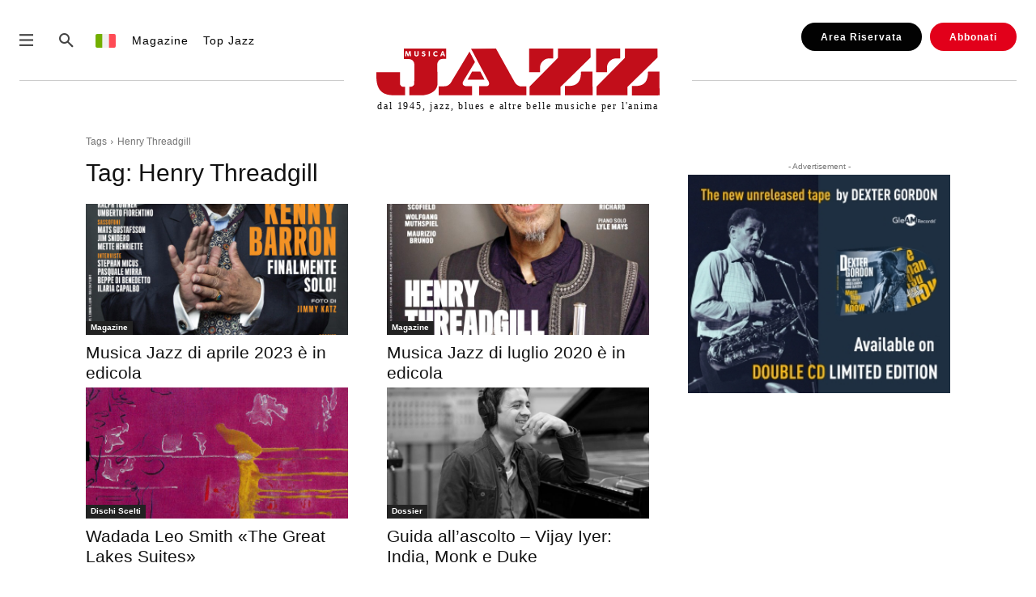

--- FILE ---
content_type: text/html; charset=UTF-8
request_url: https://www.musicajazz.it/tag/henry-threadgill/page/2/
body_size: 46503
content:
<!doctype html >
<html lang="it-IT">
<head>
    <meta charset="UTF-8" />
    <title>Henry Threadgill Archives - Pagina 2 di 3 - Musica Jazz</title>
    <meta name="viewport" content="width=device-width, initial-scale=1.0">
    <link rel="pingback" href="" />
    <meta name='robots' content='index, follow, max-image-preview:large, max-snippet:-1, max-video-preview:-1' />
	<style>img:is([sizes="auto" i], [sizes^="auto," i]) { contain-intrinsic-size: 3000px 1500px }</style>
	<script id="cookieyes" type="text/javascript" src="https://cdn-cookieyes.com/client_data/8a541d84fc4a3f47a64139eb/script.js"></script><link rel="icon" type="image/png" href="https://musicajazz.it/wp-content/uploads/favicon.png"><link rel="apple-touch-icon" sizes="76x76" href="https://musicajazz.it/wp-content/uploads/logo-76.png"/><link rel="apple-touch-icon" sizes="120x120" href="https://musicajazz.it/wp-content/uploads/logo-120.png"/><link rel="apple-touch-icon" sizes="152x152" href="https://musicajazz.it/wp-content/uploads/logo-152.png"/><link rel="apple-touch-icon" sizes="114x114" href="https://musicajazz.it/wp-content/uploads/logo-114.png"/><link rel="apple-touch-icon" sizes="144x144" href="https://musicajazz.it/wp-content/uploads/logo-144.png"/>
	<!-- This site is optimized with the Yoast SEO plugin v26.1.1 - https://yoast.com/wordpress/plugins/seo/ -->
	<link rel="canonical" href="https://www.musicajazz.it/tag/henry-threadgill/page/2/" />
	<link rel="prev" href="https://www.musicajazz.it/tag/henry-threadgill/" />
	<link rel="next" href="https://www.musicajazz.it/tag/henry-threadgill/page/3/" />
	<meta property="og:locale" content="it_IT" />
	<meta property="og:type" content="article" />
	<meta property="og:title" content="Henry Threadgill Archives - Pagina 2 di 3 - Musica Jazz" />
	<meta property="og:url" content="https://www.musicajazz.it/tag/henry-threadgill/" />
	<meta property="og:site_name" content="Musica Jazz" />
	<meta property="og:image" content="https://www.musicajazz.it/wp-content/uploads/mj.png" />
	<meta property="og:image:width" content="1024" />
	<meta property="og:image:height" content="1024" />
	<meta property="og:image:type" content="image/png" />
	<script type="application/ld+json" class="yoast-schema-graph">{"@context":"https://schema.org","@graph":[{"@type":"CollectionPage","@id":"https://www.musicajazz.it/tag/henry-threadgill/","url":"https://www.musicajazz.it/tag/henry-threadgill/page/2/","name":"Henry Threadgill Archives - Pagina 2 di 3 - Musica Jazz","isPartOf":{"@id":"https://www.musicajazz.it/#website"},"primaryImageOfPage":{"@id":"https://www.musicajazz.it/tag/henry-threadgill/page/2/#primaryimage"},"image":{"@id":"https://www.musicajazz.it/tag/henry-threadgill/page/2/#primaryimage"},"thumbnailUrl":"https://www.musicajazz.it/wp-content/uploads/MJ042023-cover-Kenny-Barron-scaled.jpg","breadcrumb":{"@id":"https://www.musicajazz.it/tag/henry-threadgill/page/2/#breadcrumb"},"inLanguage":"it-IT"},{"@type":"ImageObject","inLanguage":"it-IT","@id":"https://www.musicajazz.it/tag/henry-threadgill/page/2/#primaryimage","url":"https://www.musicajazz.it/wp-content/uploads/MJ042023-cover-Kenny-Barron-scaled.jpg","contentUrl":"https://www.musicajazz.it/wp-content/uploads/MJ042023-cover-Kenny-Barron-scaled.jpg","width":1909,"height":2560},{"@type":"BreadcrumbList","@id":"https://www.musicajazz.it/tag/henry-threadgill/page/2/#breadcrumb","itemListElement":[{"@type":"ListItem","position":1,"name":"Home","item":"https://www.musicajazz.it/"},{"@type":"ListItem","position":2,"name":"Henry Threadgill"}]},{"@type":"WebSite","@id":"https://www.musicajazz.it/#website","url":"https://www.musicajazz.it/","name":"Musica Jazz","description":"dal 1945, jazz, blues e altre belle musiche per l&#039;anima","publisher":{"@id":"https://www.musicajazz.it/#organization"},"potentialAction":[{"@type":"SearchAction","target":{"@type":"EntryPoint","urlTemplate":"https://www.musicajazz.it/?s={search_term_string}"},"query-input":{"@type":"PropertyValueSpecification","valueRequired":true,"valueName":"search_term_string"}}],"inLanguage":"it-IT"},{"@type":"Organization","@id":"https://www.musicajazz.it/#organization","name":"© 22Publishing S.r.l. Socio Unico - Milano - P.IVA 04898200961","url":"https://www.musicajazz.it/","logo":{"@type":"ImageObject","inLanguage":"it-IT","@id":"https://www.musicajazz.it/#/schema/logo/image/","url":"https://www.musicajazz.it/wp-content/uploads/mj.png","contentUrl":"https://www.musicajazz.it/wp-content/uploads/mj.png","width":1024,"height":1024,"caption":"© 22Publishing S.r.l. Socio Unico - Milano - P.IVA 04898200961"},"image":{"@id":"https://www.musicajazz.it/#/schema/logo/image/"},"sameAs":["https://www.facebook.com/musicajazz","https://x.com/musica_jazz","https://www.youtube.com/user/musicajazztube"]}]}</script>
	<!-- / Yoast SEO plugin. -->


<link rel='dns-prefetch' href='//www.googletagmanager.com' />
<link rel="alternate" type="application/rss+xml" title="Musica Jazz &raquo; Feed" href="https://www.musicajazz.it/feed/" />
<link rel="alternate" type="application/rss+xml" title="Musica Jazz &raquo; Feed dei commenti" href="https://www.musicajazz.it/comments/feed/" />
<link rel="alternate" type="application/rss+xml" title="Musica Jazz &raquo; Henry Threadgill Feed del tag" href="https://www.musicajazz.it/tag/henry-threadgill/feed/" />
<script type="text/javascript">
/* <![CDATA[ */
window._wpemojiSettings = {"baseUrl":"https:\/\/s.w.org\/images\/core\/emoji\/16.0.1\/72x72\/","ext":".png","svgUrl":"https:\/\/s.w.org\/images\/core\/emoji\/16.0.1\/svg\/","svgExt":".svg","source":{"concatemoji":"https:\/\/www.musicajazz.it\/wp-includes\/js\/wp-emoji-release.min.js?ver=6.8.3"}};
/*! This file is auto-generated */
!function(s,n){var o,i,e;function c(e){try{var t={supportTests:e,timestamp:(new Date).valueOf()};sessionStorage.setItem(o,JSON.stringify(t))}catch(e){}}function p(e,t,n){e.clearRect(0,0,e.canvas.width,e.canvas.height),e.fillText(t,0,0);var t=new Uint32Array(e.getImageData(0,0,e.canvas.width,e.canvas.height).data),a=(e.clearRect(0,0,e.canvas.width,e.canvas.height),e.fillText(n,0,0),new Uint32Array(e.getImageData(0,0,e.canvas.width,e.canvas.height).data));return t.every(function(e,t){return e===a[t]})}function u(e,t){e.clearRect(0,0,e.canvas.width,e.canvas.height),e.fillText(t,0,0);for(var n=e.getImageData(16,16,1,1),a=0;a<n.data.length;a++)if(0!==n.data[a])return!1;return!0}function f(e,t,n,a){switch(t){case"flag":return n(e,"\ud83c\udff3\ufe0f\u200d\u26a7\ufe0f","\ud83c\udff3\ufe0f\u200b\u26a7\ufe0f")?!1:!n(e,"\ud83c\udde8\ud83c\uddf6","\ud83c\udde8\u200b\ud83c\uddf6")&&!n(e,"\ud83c\udff4\udb40\udc67\udb40\udc62\udb40\udc65\udb40\udc6e\udb40\udc67\udb40\udc7f","\ud83c\udff4\u200b\udb40\udc67\u200b\udb40\udc62\u200b\udb40\udc65\u200b\udb40\udc6e\u200b\udb40\udc67\u200b\udb40\udc7f");case"emoji":return!a(e,"\ud83e\udedf")}return!1}function g(e,t,n,a){var r="undefined"!=typeof WorkerGlobalScope&&self instanceof WorkerGlobalScope?new OffscreenCanvas(300,150):s.createElement("canvas"),o=r.getContext("2d",{willReadFrequently:!0}),i=(o.textBaseline="top",o.font="600 32px Arial",{});return e.forEach(function(e){i[e]=t(o,e,n,a)}),i}function t(e){var t=s.createElement("script");t.src=e,t.defer=!0,s.head.appendChild(t)}"undefined"!=typeof Promise&&(o="wpEmojiSettingsSupports",i=["flag","emoji"],n.supports={everything:!0,everythingExceptFlag:!0},e=new Promise(function(e){s.addEventListener("DOMContentLoaded",e,{once:!0})}),new Promise(function(t){var n=function(){try{var e=JSON.parse(sessionStorage.getItem(o));if("object"==typeof e&&"number"==typeof e.timestamp&&(new Date).valueOf()<e.timestamp+604800&&"object"==typeof e.supportTests)return e.supportTests}catch(e){}return null}();if(!n){if("undefined"!=typeof Worker&&"undefined"!=typeof OffscreenCanvas&&"undefined"!=typeof URL&&URL.createObjectURL&&"undefined"!=typeof Blob)try{var e="postMessage("+g.toString()+"("+[JSON.stringify(i),f.toString(),p.toString(),u.toString()].join(",")+"));",a=new Blob([e],{type:"text/javascript"}),r=new Worker(URL.createObjectURL(a),{name:"wpTestEmojiSupports"});return void(r.onmessage=function(e){c(n=e.data),r.terminate(),t(n)})}catch(e){}c(n=g(i,f,p,u))}t(n)}).then(function(e){for(var t in e)n.supports[t]=e[t],n.supports.everything=n.supports.everything&&n.supports[t],"flag"!==t&&(n.supports.everythingExceptFlag=n.supports.everythingExceptFlag&&n.supports[t]);n.supports.everythingExceptFlag=n.supports.everythingExceptFlag&&!n.supports.flag,n.DOMReady=!1,n.readyCallback=function(){n.DOMReady=!0}}).then(function(){return e}).then(function(){var e;n.supports.everything||(n.readyCallback(),(e=n.source||{}).concatemoji?t(e.concatemoji):e.wpemoji&&e.twemoji&&(t(e.twemoji),t(e.wpemoji)))}))}((window,document),window._wpemojiSettings);
/* ]]> */
</script>
<link rel='stylesheet' id='dashicons-css' href='https://www.musicajazz.it/wp-includes/css/dashicons.min.css?ver=6.8.3' type='text/css' media='all' />
<link rel='stylesheet' id='wp-jquery-ui-dialog-css' href='https://www.musicajazz.it/wp-includes/css/jquery-ui-dialog.min.css?ver=6.8.3' type='text/css' media='all' />
<link rel='stylesheet' id='wc-blocks-integration-css' href='https://www.musicajazz.it/wp-content/plugins/woocommerce-subscriptions/build/index.css?ver=8.3.0' type='text/css' media='all' />
<link rel='stylesheet' id='wcsg-blocks-integration-css' href='https://www.musicajazz.it/wp-content/plugins/woocommerce-subscriptions/build/gifting-blocks-checkout.css?ver=8.3.0' type='text/css' media='all' />
<style id='wp-emoji-styles-inline-css' type='text/css'>

	img.wp-smiley, img.emoji {
		display: inline !important;
		border: none !important;
		box-shadow: none !important;
		height: 1em !important;
		width: 1em !important;
		margin: 0 0.07em !important;
		vertical-align: -0.1em !important;
		background: none !important;
		padding: 0 !important;
	}
</style>
<style id='classic-theme-styles-inline-css' type='text/css'>
/*! This file is auto-generated */
.wp-block-button__link{color:#fff;background-color:#32373c;border-radius:9999px;box-shadow:none;text-decoration:none;padding:calc(.667em + 2px) calc(1.333em + 2px);font-size:1.125em}.wp-block-file__button{background:#32373c;color:#fff;text-decoration:none}
</style>
<link rel='stylesheet' id='wc-memberships-blocks-css' href='https://www.musicajazz.it/wp-content/plugins/woocommerce-memberships/assets/css/blocks/wc-memberships-blocks.min.css?ver=1.27.2' type='text/css' media='all' />
<style id='global-styles-inline-css' type='text/css'>
:root{--wp--preset--aspect-ratio--square: 1;--wp--preset--aspect-ratio--4-3: 4/3;--wp--preset--aspect-ratio--3-4: 3/4;--wp--preset--aspect-ratio--3-2: 3/2;--wp--preset--aspect-ratio--2-3: 2/3;--wp--preset--aspect-ratio--16-9: 16/9;--wp--preset--aspect-ratio--9-16: 9/16;--wp--preset--color--black: #000000;--wp--preset--color--cyan-bluish-gray: #abb8c3;--wp--preset--color--white: #ffffff;--wp--preset--color--pale-pink: #f78da7;--wp--preset--color--vivid-red: #cf2e2e;--wp--preset--color--luminous-vivid-orange: #ff6900;--wp--preset--color--luminous-vivid-amber: #fcb900;--wp--preset--color--light-green-cyan: #7bdcb5;--wp--preset--color--vivid-green-cyan: #00d084;--wp--preset--color--pale-cyan-blue: #8ed1fc;--wp--preset--color--vivid-cyan-blue: #0693e3;--wp--preset--color--vivid-purple: #9b51e0;--wp--preset--gradient--vivid-cyan-blue-to-vivid-purple: linear-gradient(135deg,rgba(6,147,227,1) 0%,rgb(155,81,224) 100%);--wp--preset--gradient--light-green-cyan-to-vivid-green-cyan: linear-gradient(135deg,rgb(122,220,180) 0%,rgb(0,208,130) 100%);--wp--preset--gradient--luminous-vivid-amber-to-luminous-vivid-orange: linear-gradient(135deg,rgba(252,185,0,1) 0%,rgba(255,105,0,1) 100%);--wp--preset--gradient--luminous-vivid-orange-to-vivid-red: linear-gradient(135deg,rgba(255,105,0,1) 0%,rgb(207,46,46) 100%);--wp--preset--gradient--very-light-gray-to-cyan-bluish-gray: linear-gradient(135deg,rgb(238,238,238) 0%,rgb(169,184,195) 100%);--wp--preset--gradient--cool-to-warm-spectrum: linear-gradient(135deg,rgb(74,234,220) 0%,rgb(151,120,209) 20%,rgb(207,42,186) 40%,rgb(238,44,130) 60%,rgb(251,105,98) 80%,rgb(254,248,76) 100%);--wp--preset--gradient--blush-light-purple: linear-gradient(135deg,rgb(255,206,236) 0%,rgb(152,150,240) 100%);--wp--preset--gradient--blush-bordeaux: linear-gradient(135deg,rgb(254,205,165) 0%,rgb(254,45,45) 50%,rgb(107,0,62) 100%);--wp--preset--gradient--luminous-dusk: linear-gradient(135deg,rgb(255,203,112) 0%,rgb(199,81,192) 50%,rgb(65,88,208) 100%);--wp--preset--gradient--pale-ocean: linear-gradient(135deg,rgb(255,245,203) 0%,rgb(182,227,212) 50%,rgb(51,167,181) 100%);--wp--preset--gradient--electric-grass: linear-gradient(135deg,rgb(202,248,128) 0%,rgb(113,206,126) 100%);--wp--preset--gradient--midnight: linear-gradient(135deg,rgb(2,3,129) 0%,rgb(40,116,252) 100%);--wp--preset--font-size--small: 11px;--wp--preset--font-size--medium: 20px;--wp--preset--font-size--large: 32px;--wp--preset--font-size--x-large: 42px;--wp--preset--font-size--regular: 15px;--wp--preset--font-size--larger: 50px;--wp--preset--spacing--20: 0.44rem;--wp--preset--spacing--30: 0.67rem;--wp--preset--spacing--40: 1rem;--wp--preset--spacing--50: 1.5rem;--wp--preset--spacing--60: 2.25rem;--wp--preset--spacing--70: 3.38rem;--wp--preset--spacing--80: 5.06rem;--wp--preset--shadow--natural: 6px 6px 9px rgba(0, 0, 0, 0.2);--wp--preset--shadow--deep: 12px 12px 50px rgba(0, 0, 0, 0.4);--wp--preset--shadow--sharp: 6px 6px 0px rgba(0, 0, 0, 0.2);--wp--preset--shadow--outlined: 6px 6px 0px -3px rgba(255, 255, 255, 1), 6px 6px rgba(0, 0, 0, 1);--wp--preset--shadow--crisp: 6px 6px 0px rgba(0, 0, 0, 1);}:where(.is-layout-flex){gap: 0.5em;}:where(.is-layout-grid){gap: 0.5em;}body .is-layout-flex{display: flex;}.is-layout-flex{flex-wrap: wrap;align-items: center;}.is-layout-flex > :is(*, div){margin: 0;}body .is-layout-grid{display: grid;}.is-layout-grid > :is(*, div){margin: 0;}:where(.wp-block-columns.is-layout-flex){gap: 2em;}:where(.wp-block-columns.is-layout-grid){gap: 2em;}:where(.wp-block-post-template.is-layout-flex){gap: 1.25em;}:where(.wp-block-post-template.is-layout-grid){gap: 1.25em;}.has-black-color{color: var(--wp--preset--color--black) !important;}.has-cyan-bluish-gray-color{color: var(--wp--preset--color--cyan-bluish-gray) !important;}.has-white-color{color: var(--wp--preset--color--white) !important;}.has-pale-pink-color{color: var(--wp--preset--color--pale-pink) !important;}.has-vivid-red-color{color: var(--wp--preset--color--vivid-red) !important;}.has-luminous-vivid-orange-color{color: var(--wp--preset--color--luminous-vivid-orange) !important;}.has-luminous-vivid-amber-color{color: var(--wp--preset--color--luminous-vivid-amber) !important;}.has-light-green-cyan-color{color: var(--wp--preset--color--light-green-cyan) !important;}.has-vivid-green-cyan-color{color: var(--wp--preset--color--vivid-green-cyan) !important;}.has-pale-cyan-blue-color{color: var(--wp--preset--color--pale-cyan-blue) !important;}.has-vivid-cyan-blue-color{color: var(--wp--preset--color--vivid-cyan-blue) !important;}.has-vivid-purple-color{color: var(--wp--preset--color--vivid-purple) !important;}.has-black-background-color{background-color: var(--wp--preset--color--black) !important;}.has-cyan-bluish-gray-background-color{background-color: var(--wp--preset--color--cyan-bluish-gray) !important;}.has-white-background-color{background-color: var(--wp--preset--color--white) !important;}.has-pale-pink-background-color{background-color: var(--wp--preset--color--pale-pink) !important;}.has-vivid-red-background-color{background-color: var(--wp--preset--color--vivid-red) !important;}.has-luminous-vivid-orange-background-color{background-color: var(--wp--preset--color--luminous-vivid-orange) !important;}.has-luminous-vivid-amber-background-color{background-color: var(--wp--preset--color--luminous-vivid-amber) !important;}.has-light-green-cyan-background-color{background-color: var(--wp--preset--color--light-green-cyan) !important;}.has-vivid-green-cyan-background-color{background-color: var(--wp--preset--color--vivid-green-cyan) !important;}.has-pale-cyan-blue-background-color{background-color: var(--wp--preset--color--pale-cyan-blue) !important;}.has-vivid-cyan-blue-background-color{background-color: var(--wp--preset--color--vivid-cyan-blue) !important;}.has-vivid-purple-background-color{background-color: var(--wp--preset--color--vivid-purple) !important;}.has-black-border-color{border-color: var(--wp--preset--color--black) !important;}.has-cyan-bluish-gray-border-color{border-color: var(--wp--preset--color--cyan-bluish-gray) !important;}.has-white-border-color{border-color: var(--wp--preset--color--white) !important;}.has-pale-pink-border-color{border-color: var(--wp--preset--color--pale-pink) !important;}.has-vivid-red-border-color{border-color: var(--wp--preset--color--vivid-red) !important;}.has-luminous-vivid-orange-border-color{border-color: var(--wp--preset--color--luminous-vivid-orange) !important;}.has-luminous-vivid-amber-border-color{border-color: var(--wp--preset--color--luminous-vivid-amber) !important;}.has-light-green-cyan-border-color{border-color: var(--wp--preset--color--light-green-cyan) !important;}.has-vivid-green-cyan-border-color{border-color: var(--wp--preset--color--vivid-green-cyan) !important;}.has-pale-cyan-blue-border-color{border-color: var(--wp--preset--color--pale-cyan-blue) !important;}.has-vivid-cyan-blue-border-color{border-color: var(--wp--preset--color--vivid-cyan-blue) !important;}.has-vivid-purple-border-color{border-color: var(--wp--preset--color--vivid-purple) !important;}.has-vivid-cyan-blue-to-vivid-purple-gradient-background{background: var(--wp--preset--gradient--vivid-cyan-blue-to-vivid-purple) !important;}.has-light-green-cyan-to-vivid-green-cyan-gradient-background{background: var(--wp--preset--gradient--light-green-cyan-to-vivid-green-cyan) !important;}.has-luminous-vivid-amber-to-luminous-vivid-orange-gradient-background{background: var(--wp--preset--gradient--luminous-vivid-amber-to-luminous-vivid-orange) !important;}.has-luminous-vivid-orange-to-vivid-red-gradient-background{background: var(--wp--preset--gradient--luminous-vivid-orange-to-vivid-red) !important;}.has-very-light-gray-to-cyan-bluish-gray-gradient-background{background: var(--wp--preset--gradient--very-light-gray-to-cyan-bluish-gray) !important;}.has-cool-to-warm-spectrum-gradient-background{background: var(--wp--preset--gradient--cool-to-warm-spectrum) !important;}.has-blush-light-purple-gradient-background{background: var(--wp--preset--gradient--blush-light-purple) !important;}.has-blush-bordeaux-gradient-background{background: var(--wp--preset--gradient--blush-bordeaux) !important;}.has-luminous-dusk-gradient-background{background: var(--wp--preset--gradient--luminous-dusk) !important;}.has-pale-ocean-gradient-background{background: var(--wp--preset--gradient--pale-ocean) !important;}.has-electric-grass-gradient-background{background: var(--wp--preset--gradient--electric-grass) !important;}.has-midnight-gradient-background{background: var(--wp--preset--gradient--midnight) !important;}.has-small-font-size{font-size: var(--wp--preset--font-size--small) !important;}.has-medium-font-size{font-size: var(--wp--preset--font-size--medium) !important;}.has-large-font-size{font-size: var(--wp--preset--font-size--large) !important;}.has-x-large-font-size{font-size: var(--wp--preset--font-size--x-large) !important;}
:where(.wp-block-post-template.is-layout-flex){gap: 1.25em;}:where(.wp-block-post-template.is-layout-grid){gap: 1.25em;}
:where(.wp-block-columns.is-layout-flex){gap: 2em;}:where(.wp-block-columns.is-layout-grid){gap: 2em;}
:root :where(.wp-block-pullquote){font-size: 1.5em;line-height: 1.6;}
</style>
<link rel='stylesheet' id='woocommerce-layout-css' href='https://www.musicajazz.it/wp-content/plugins/woocommerce/assets/css/woocommerce-layout.css?ver=10.1.3' type='text/css' media='all' />
<link rel='stylesheet' id='woocommerce-smallscreen-css' href='https://www.musicajazz.it/wp-content/plugins/woocommerce/assets/css/woocommerce-smallscreen.css?ver=10.1.3' type='text/css' media='only screen and (max-width: 768px)' />
<link rel='stylesheet' id='woocommerce-general-css' href='https://www.musicajazz.it/wp-content/plugins/woocommerce/assets/css/woocommerce.css?ver=10.1.3' type='text/css' media='all' />
<style id='woocommerce-inline-inline-css' type='text/css'>
.woocommerce form .form-row .required { visibility: visible; }
</style>
<link rel='stylesheet' id='wpml-menu-item-0-css' href='https://www.musicajazz.it/wp-content/plugins/sitepress-multilingual-cms/templates/language-switchers/menu-item/style.min.css?ver=1' type='text/css' media='all' />
<link rel='stylesheet' id='wp-components-css' href='https://www.musicajazz.it/wp-includes/css/dist/components/style.min.css?ver=6.8.3' type='text/css' media='all' />
<link rel='stylesheet' id='woocommerce_subscriptions_gifting-css' href='https://www.musicajazz.it/wp-content/plugins/woocommerce-subscriptions/assets/css/gifting/shortcode-checkout.css?ver=10.1.3' type='text/css' media='all' />
<link rel='stylesheet' id='brands-styles-css' href='https://www.musicajazz.it/wp-content/plugins/woocommerce/assets/css/brands.css?ver=10.1.3' type='text/css' media='all' />
<link rel='stylesheet' id='wc-memberships-frontend-css' href='https://www.musicajazz.it/wp-content/plugins/woocommerce-memberships/assets/css/frontend/wc-memberships-frontend.min.css?ver=1.27.2' type='text/css' media='all' />
<link rel='stylesheet' id='td-plugin-newsletter-css' href='https://www.musicajazz.it/wp-content/plugins/td-newsletter/style.css?ver=12.7.3' type='text/css' media='all' />
<link rel='stylesheet' id='td-plugin-multi-purpose-css' href='https://www.musicajazz.it/wp-content/plugins/td-composer/td-multi-purpose/style.css?ver=7cd248d7ca13c255207c3f8b916c3f00' type='text/css' media='all' />
<link rel='stylesheet' id='wc-pb-checkout-blocks-css' href='https://www.musicajazz.it/wp-content/plugins/woocommerce-product-bundles/assets/css/frontend/checkout-blocks.css?ver=8.5.1' type='text/css' media='all' />
<style id='wc-pb-checkout-blocks-inline-css' type='text/css'>
table.wc-block-cart-items .wc-block-cart-items__row.is-bundle__meta_hidden .wc-block-components-product-details__include, .wc-block-components-order-summary-item.is-bundle__meta_hidden .wc-block-components-product-details__include { display:none; } table.wc-block-cart-items .wc-block-cart-items__row.is-bundle .wc-block-components-product-details__include .wc-block-components-product-details__name, .wc-block-components-order-summary-item.is-bundle .wc-block-components-product-details__include .wc-block-components-product-details__name { display:block; margin-bottom: 0.5em } table.wc-block-cart-items .wc-block-cart-items__row.is-bundle .wc-block-components-product-details__include:not(:first-of-type) .wc-block-components-product-details__name, .wc-block-components-order-summary-item.is-bundle .wc-block-components-product-details__include:not(:first-of-type) .wc-block-components-product-details__name { display:none } table.wc-block-cart-items .wc-block-cart-items__row.is-bundle .wc-block-components-product-details__include + li:not( .wc-block-components-product-details__include ), .wc-block-components-order-summary-item.is-bundle .wc-block-components-product-details__include + li:not( .wc-block-components-product-details__include ) { margin-top:0.5em }
</style>
<link rel='stylesheet' id='open_iconic-css' href='https://www.musicajazz.it/wp-content/plugins/td-composer/assets/fonts/open-iconic/open-iconic.css?ver=7cd248d7ca13c255207c3f8b916c3f00' type='text/css' media='all' />
<link rel='stylesheet' id='td-theme-css' href='https://www.musicajazz.it/wp-content/themes/Newspaper/style.css?ver=12.7.3' type='text/css' media='all' />
<style id='td-theme-inline-css' type='text/css'>@media (max-width:767px){.td-header-desktop-wrap{display:none}}@media (min-width:767px){.td-header-mobile-wrap{display:none}}</style>
<link rel='stylesheet' id='td-theme-woo-css' href='https://www.musicajazz.it/wp-content/themes/Newspaper/style-woocommerce.css?ver=12.7.3' type='text/css' media='all' />
<link rel='stylesheet' id='wc-bundle-style-css' href='https://www.musicajazz.it/wp-content/plugins/woocommerce-product-bundles/assets/css/frontend/woocommerce.css?ver=8.5.1' type='text/css' media='all' />
<link rel='stylesheet' id='td-legacy-framework-front-style-css' href='https://www.musicajazz.it/wp-content/plugins/td-composer/legacy/Newspaper/assets/css/td_legacy_main.css?ver=7cd248d7ca13c255207c3f8b916c3f00' type='text/css' media='all' />
<link rel='stylesheet' id='td-legacy-framework-woo-style-css' href='https://www.musicajazz.it/wp-content/plugins/td-composer/legacy/Newspaper/assets/css/td_legacy_woocommerce.css?ver=6.8.3' type='text/css' media='all' />
<link rel='stylesheet' id='td-theme-demo-style-css' href='https://www.musicajazz.it/wp-content/plugins/td-composer/legacy/Newspaper/includes/demos/magazine/demo_style.css?ver=12.7.3' type='text/css' media='all' />
<link rel='stylesheet' id='tdb_style_cloud_templates_front-css' href='https://www.musicajazz.it/wp-content/plugins/td-cloud-library/assets/css/tdb_main.css?ver=6127d3b6131f900b2e62bb855b13dc3b' type='text/css' media='all' />
<script type="text/javascript" id="woocommerce-google-analytics-integration-gtag-js-after">
/* <![CDATA[ */
/* Google Analytics for WooCommerce (gtag.js) */
					window.dataLayer = window.dataLayer || [];
					function gtag(){dataLayer.push(arguments);}
					// Set up default consent state.
					for ( const mode of [{"analytics_storage":"denied","ad_storage":"denied","ad_user_data":"denied","ad_personalization":"denied","region":["AT","BE","BG","HR","CY","CZ","DK","EE","FI","FR","DE","GR","HU","IS","IE","IT","LV","LI","LT","LU","MT","NL","NO","PL","PT","RO","SK","SI","ES","SE","GB","CH"]}] || [] ) {
						gtag( "consent", "default", { "wait_for_update": 500, ...mode } );
					}
					gtag("js", new Date());
					gtag("set", "developer_id.dOGY3NW", true);
					gtag("config", "G-JE62GGL9FB", {"track_404":false,"allow_google_signals":true,"logged_in":false,"linker":{"domains":[],"allow_incoming":true},"custom_map":{"dimension1":"logged_in"}});
/* ]]> */
</script>
<script type="text/javascript" src="https://www.musicajazz.it/wp-includes/js/jquery/jquery.min.js?ver=3.7.1" id="jquery-core-js"></script>
<script type="text/javascript" src="https://www.musicajazz.it/wp-includes/js/jquery/jquery-migrate.min.js?ver=3.4.1" id="jquery-migrate-js"></script>
<script type="text/javascript" src="https://www.musicajazz.it/wp-includes/js/dist/hooks.min.js?ver=4d63a3d491d11ffd8ac6" id="wp-hooks-js"></script>
<script type="text/javascript" id="wpml-cookie-js-extra">
/* <![CDATA[ */
var wpml_cookies = {"wp-wpml_current_language":{"value":"it","expires":1,"path":"\/"}};
var wpml_cookies = {"wp-wpml_current_language":{"value":"it","expires":1,"path":"\/"}};
/* ]]> */
</script>
<script type="text/javascript" src="https://www.musicajazz.it/wp-content/plugins/sitepress-multilingual-cms/res/js/cookies/language-cookie.js?ver=476000" id="wpml-cookie-js" defer="defer" data-wp-strategy="defer"></script>
<script type="text/javascript" src="https://www.musicajazz.it/wp-content/plugins/woocommerce/assets/js/jquery-blockui/jquery.blockUI.min.js?ver=2.7.0-wc.10.1.3" id="jquery-blockui-js" defer="defer" data-wp-strategy="defer"></script>
<script type="text/javascript" id="wc-add-to-cart-js-extra">
/* <![CDATA[ */
var wc_add_to_cart_params = {"ajax_url":"\/wp-admin\/admin-ajax.php","wc_ajax_url":"\/?wc-ajax=%%endpoint%%","i18n_view_cart":"Visualizza carrello","cart_url":"https:\/\/www.musicajazz.it\/carrello\/","is_cart":"","cart_redirect_after_add":"yes"};
/* ]]> */
</script>
<script type="text/javascript" src="https://www.musicajazz.it/wp-content/plugins/woocommerce/assets/js/frontend/add-to-cart.min.js?ver=10.1.3" id="wc-add-to-cart-js" defer="defer" data-wp-strategy="defer"></script>
<script type="text/javascript" src="https://www.musicajazz.it/wp-content/plugins/woocommerce/assets/js/js-cookie/js.cookie.min.js?ver=2.1.4-wc.10.1.3" id="js-cookie-js" defer="defer" data-wp-strategy="defer"></script>
<script type="text/javascript" id="woocommerce-js-extra">
/* <![CDATA[ */
var woocommerce_params = {"ajax_url":"\/wp-admin\/admin-ajax.php","wc_ajax_url":"\/?wc-ajax=%%endpoint%%","i18n_password_show":"Mostra password","i18n_password_hide":"Nascondi password"};
/* ]]> */
</script>
<script type="text/javascript" src="https://www.musicajazz.it/wp-content/plugins/woocommerce/assets/js/frontend/woocommerce.min.js?ver=10.1.3" id="woocommerce-js" defer="defer" data-wp-strategy="defer"></script>
<script type="text/javascript" id="wpm-js-extra">
/* <![CDATA[ */
var wpm = {"ajax_url":"https:\/\/www.musicajazz.it\/wp-admin\/admin-ajax.php","root":"https:\/\/www.musicajazz.it\/wp-json\/","nonce_wp_rest":"54dfe731ac","nonce_ajax":"19c8fef650"};
/* ]]> */
</script>
<script type="text/javascript" src="https://www.musicajazz.it/wp-content/plugins/woocommerce-google-adwords-conversion-tracking-tag/js/public/free/wpm-public.p1.min.js?ver=1.52.1" id="wpm-js"></script>
<link rel="https://api.w.org/" href="https://www.musicajazz.it/wp-json/" /><link rel="alternate" title="JSON" type="application/json" href="https://www.musicajazz.it/wp-json/wp/v2/tags/2752" /><link rel="EditURI" type="application/rsd+xml" title="RSD" href="https://www.musicajazz.it/xmlrpc.php?rsd" />
<meta name="generator" content="WordPress 6.8.3" />
<meta name="generator" content="WooCommerce 10.1.3" />
<meta name="generator" content="WPML ver:4.7.6 stt:1,27;" />

<!-- This site is using AdRotate Professional v5.23.1 to display their advertisements - https://ajdg.solutions/ -->
<!-- AdRotate CSS -->
<style type="text/css" media="screen">
	.g { margin:0px; padding:0px; overflow:hidden; line-height:1; zoom:1; }
	.g img { height:auto; }
	.g-col { position:relative; float:left; }
	.g-col:first-child { margin-left: 0; }
	.g-col:last-child { margin-right: 0; }
	.g-wall { display:block; position:fixed; left:0; top:0; width:100%; height:100%; z-index:-1; }
	.woocommerce-page .g, .bbpress-wrapper .g { margin: 20px auto; clear:both; }
	.g-6 { min-width:0px; max-width:300px; }
	.b-6 { margin:0px 0px 0px 0px; }
	@media only screen and (max-width: 480px) {
		.g-col, .g-dyn, .g-single { width:100%; margin-left:0; margin-right:0; }
		.woocommerce-page .g, .bbpress-wrapper .g { margin: 10px auto; }
	}
</style>
<!-- /AdRotate CSS -->

    <script>
        window.tdb_global_vars = {"wpRestUrl":"https:\/\/www.musicajazz.it\/wp-json\/","permalinkStructure":"\/%postname%\/"};
        window.tdb_p_autoload_vars = {"isAjax":false,"isAdminBarShowing":false};
    </script>
    
    <style id="tdb-global-colors">:root{--job-hunt-grey:#F3F3F3;--job-hunt-accent:#2623D3;--job-hunt-white:#FFFFFF;--job-hunt-black:#000000;--job-hunt-sep:#DADFE7;--job-hunt-shadow:rgba(16,24,40,0.05);--job-hunt-sep-light:#EAEDF1;--job-hunt-light-text:#697586;--job-hunt-sep-dark:#B4BFCA;--job-hunt-darker-text:#494F5C;--job-hunt-accent-transparent:rgba(38,35,211,0.1);--job-hunt-shadow-darker:rgba(16,24,40,0.3);--tt-accent-color:#E4A41E;--tt-hover:#504BDC;--tt-gray-dark:#777777;--tt-extra-color:#f4f4f4;--tt-primary-color:#000000;--insight-accent:#b33d72;--insight-white:#FFFFFF;--insight-black:#000000;--insight-turquoise:#b3eb48;--insight-transparentmodal:rgba(255,255,255,0.66);--insight-transparentdark-blue:rgba(0,0,0,0.2);--insight-transparent-turquoise:rgba(179,235,72,0.49);--insight-gray:#cccccc;--insight-purple:#8c2051;--insight-diff-green:#ebffa3}</style>

    
	            <style id="tdb-global-fonts">
                
:root{--title-font-1:Garamond, "Hoefler Text", "Times New Roman", Times, serif;}
.td-md-is-ios{--title-font-1:"Times New Roman", Times, serif;}
            </style>
            	<noscript><style>.woocommerce-product-gallery{ opacity: 1 !important; }</style></noscript>
	
<!-- START Pixel Manager for WooCommerce -->

		<script>

			window.wpmDataLayer = window.wpmDataLayer || {};
			window.wpmDataLayer = Object.assign(window.wpmDataLayer, {"cart":{},"cart_item_keys":{},"version":{"number":"1.52.1","pro":false,"eligible_for_updates":false,"distro":"fms","beta":false,"show":true},"pixels":{"google":{"linker":{"settings":null},"user_id":false,"analytics":{"ga4":{"measurement_id":"G-JE62GGL9FB","parameters":{},"mp_active":false,"debug_mode":false,"page_load_time_tracking":false},"id_type":"post_id"},"tag_id":"G-JE62GGL9FB","tag_id_suppressed":[],"tag_gateway":{"measurement_path":""},"tcf_support":false,"consent_mode":{"is_active":true,"wait_for_update":500,"ads_data_redaction":false,"url_passthrough":true}},"facebook":{"pixel_id":"137625660198681","dynamic_remarketing":{"id_type":"sku"},"capi":false,"advanced_matching":false,"exclusion_patterns":[],"fbevents_js_url":"https://connect.facebook.net/en_US/fbevents.js"}},"shop":{"list_name":"Blog Post | Musica Jazz di aprile 2023 è in edicola","list_id":"blog_post_musica-jazz-di-aprile-2023-e-in-edicola","page_type":"blog_post","currency":"EUR","selectors":{"addToCart":[],"beginCheckout":[]},"order_duplication_prevention":true,"view_item_list_trigger":{"test_mode":false,"background_color":"green","opacity":0.5,"repeat":true,"timeout":1000,"threshold":0.8},"variations_output":true,"session_active":false},"page":{"id":77673,"title":"Musica Jazz di aprile 2023 è in edicola","type":"post","categories":[{"term_id":17,"name":"Magazine","slug":"magazine","term_group":0,"term_taxonomy_id":17,"taxonomy":"category","description":"<p style=\"text-align: center\">Tutti i contenuti e gli artisti trattati nel magazine.\r\nTante recensioni, concerti e curiosità sul Jazz italiano e internazionale.</p>","parent":0,"count":107,"filter":"raw","cat_ID":17,"category_count":107,"category_description":"<p style=\"text-align: center\">Tutti i contenuti e gli artisti trattati nel magazine.\r\nTante recensioni, concerti e curiosità sul Jazz italiano e internazionale.</p>","cat_name":"Magazine","category_nicename":"magazine","category_parent":0}],"parent":{"id":0,"title":"Musica Jazz di aprile 2023 è in edicola","type":"post","categories":[{"term_id":17,"name":"Magazine","slug":"magazine","term_group":0,"term_taxonomy_id":17,"taxonomy":"category","description":"<p style=\"text-align: center\">Tutti i contenuti e gli artisti trattati nel magazine.\r\nTante recensioni, concerti e curiosità sul Jazz italiano e internazionale.</p>","parent":0,"count":107,"filter":"raw","cat_ID":17,"category_count":107,"category_description":"<p style=\"text-align: center\">Tutti i contenuti e gli artisti trattati nel magazine.\r\nTante recensioni, concerti e curiosità sul Jazz italiano e internazionale.</p>","cat_name":"Magazine","category_nicename":"magazine","category_parent":0}]}},"general":{"user_logged_in":false,"scroll_tracking_thresholds":[],"page_id":77673,"exclude_domains":[],"server_2_server":{"active":false,"user_agent_exclude_patterns":[],"ip_exclude_list":[],"pageview_event_s2s":{"is_active":false,"pixels":["facebook"]}},"consent_management":{"explicit_consent":false},"lazy_load_pmw":false,"chunk_base_path":"https://www.musicajazz.it/wp-content/plugins/woocommerce-google-adwords-conversion-tracking-tag/js/public/free/"}});

		</script>

		
<!-- END Pixel Manager for WooCommerce -->

<!-- JS generated by theme -->

<script type="text/javascript" id="td-generated-header-js">
    
    

	    var tdBlocksArray = []; //here we store all the items for the current page

	    // td_block class - each ajax block uses a object of this class for requests
	    function tdBlock() {
		    this.id = '';
		    this.block_type = 1; //block type id (1-234 etc)
		    this.atts = '';
		    this.td_column_number = '';
		    this.td_current_page = 1; //
		    this.post_count = 0; //from wp
		    this.found_posts = 0; //from wp
		    this.max_num_pages = 0; //from wp
		    this.td_filter_value = ''; //current live filter value
		    this.is_ajax_running = false;
		    this.td_user_action = ''; // load more or infinite loader (used by the animation)
		    this.header_color = '';
		    this.ajax_pagination_infinite_stop = ''; //show load more at page x
	    }

        // td_js_generator - mini detector
        ( function () {
            var htmlTag = document.getElementsByTagName("html")[0];

	        if ( navigator.userAgent.indexOf("MSIE 10.0") > -1 ) {
                htmlTag.className += ' ie10';
            }

            if ( !!navigator.userAgent.match(/Trident.*rv\:11\./) ) {
                htmlTag.className += ' ie11';
            }

	        if ( navigator.userAgent.indexOf("Edge") > -1 ) {
                htmlTag.className += ' ieEdge';
            }

            if ( /(iPad|iPhone|iPod)/g.test(navigator.userAgent) ) {
                htmlTag.className += ' td-md-is-ios';
            }

            var user_agent = navigator.userAgent.toLowerCase();
            if ( user_agent.indexOf("android") > -1 ) {
                htmlTag.className += ' td-md-is-android';
            }

            if ( -1 !== navigator.userAgent.indexOf('Mac OS X')  ) {
                htmlTag.className += ' td-md-is-os-x';
            }

            if ( /chrom(e|ium)/.test(navigator.userAgent.toLowerCase()) ) {
               htmlTag.className += ' td-md-is-chrome';
            }

            if ( -1 !== navigator.userAgent.indexOf('Firefox') ) {
                htmlTag.className += ' td-md-is-firefox';
            }

            if ( -1 !== navigator.userAgent.indexOf('Safari') && -1 === navigator.userAgent.indexOf('Chrome') ) {
                htmlTag.className += ' td-md-is-safari';
            }

            if( -1 !== navigator.userAgent.indexOf('IEMobile') ){
                htmlTag.className += ' td-md-is-iemobile';
            }

        })();

        var tdLocalCache = {};

        ( function () {
            "use strict";

            tdLocalCache = {
                data: {},
                remove: function (resource_id) {
                    delete tdLocalCache.data[resource_id];
                },
                exist: function (resource_id) {
                    return tdLocalCache.data.hasOwnProperty(resource_id) && tdLocalCache.data[resource_id] !== null;
                },
                get: function (resource_id) {
                    return tdLocalCache.data[resource_id];
                },
                set: function (resource_id, cachedData) {
                    tdLocalCache.remove(resource_id);
                    tdLocalCache.data[resource_id] = cachedData;
                }
            };
        })();

    
    
var td_viewport_interval_list=[{"limitBottom":767,"sidebarWidth":228},{"limitBottom":1018,"sidebarWidth":300},{"limitBottom":1140,"sidebarWidth":324}];
var td_animation_stack_effect="type0";
var tds_animation_stack=true;
var td_animation_stack_specific_selectors=".entry-thumb, img, .td-lazy-img";
var td_animation_stack_general_selectors=".td-animation-stack img, .td-animation-stack .entry-thumb, .post img, .td-animation-stack .td-lazy-img";
var tds_general_modal_image="yes";
var tds_video_playing_one="enabled";
var tds_video_lazy="enabled";
var tdc_is_installed="yes";
var tdc_domain_active=false;
var td_ajax_url="https:\/\/www.musicajazz.it\/wp-admin\/admin-ajax.php?td_theme_name=Newspaper&v=12.7.3";
var td_get_template_directory_uri="https:\/\/www.musicajazz.it\/wp-content\/plugins\/td-composer\/legacy\/common";
var tds_snap_menu="snap";
var tds_logo_on_sticky="";
var tds_header_style="";
var td_please_wait="Please wait...";
var td_email_user_pass_incorrect="User or password incorrect!";
var td_email_user_incorrect="Email or username incorrect!";
var td_email_incorrect="Email incorrect!";
var td_user_incorrect="Username incorrect!";
var td_email_user_empty="Email or username empty!";
var td_pass_empty="Pass empty!";
var td_pass_pattern_incorrect="Invalid Pass Pattern!";
var td_retype_pass_incorrect="Retyped Pass incorrect!";
var tds_more_articles_on_post_enable="show";
var tds_more_articles_on_post_time_to_wait="3";
var tds_more_articles_on_post_pages_distance_from_top=0;
var tds_captcha="";
var tds_theme_color_site_wide="#e2001a";
var tds_smart_sidebar="enabled";
var tdThemeName="Newspaper";
var tdThemeNameWl="Newspaper";
var td_magnific_popup_translation_tPrev="Previous (Left arrow key)";
var td_magnific_popup_translation_tNext="Next (Right arrow key)";
var td_magnific_popup_translation_tCounter="%curr% of %total%";
var td_magnific_popup_translation_ajax_tError="The content from %url% could not be loaded.";
var td_magnific_popup_translation_image_tError="The image #%curr% could not be loaded.";
var tdBlockNonce="9643d12ac5";
var tdMobileMenu="disabled";
var tdMobileSearch="disabled";
var tdDateNamesI18n={"month_names":["Gennaio","Febbraio","Marzo","Aprile","Maggio","Giugno","Luglio","Agosto","Settembre","Ottobre","Novembre","Dicembre"],"month_names_short":["Gen","Feb","Mar","Apr","Mag","Giu","Lug","Ago","Set","Ott","Nov","Dic"],"day_names":["domenica","luned\u00ec","marted\u00ec","mercoled\u00ec","gioved\u00ec","venerd\u00ec","sabato"],"day_names_short":["Dom","Lun","Mar","Mer","Gio","Ven","Sab"]};
var tdb_modal_confirm="Save";
var tdb_modal_cancel="Cancel";
var tdb_modal_confirm_alt="Yes";
var tdb_modal_cancel_alt="No";
var td_deploy_mode="deploy";
var td_ad_background_click_link="";
var td_ad_background_click_target="";
</script>


<!-- Header style compiled by theme -->

<style>ul.sf-menu>.menu-item>a{font-family:Roboto;font-size:14px;font-weight:normal;text-transform:uppercase}.sf-menu ul .menu-item a{font-family:Roboto;font-size:14px}:root{--td_theme_color:#e2001a;--td_slider_text:rgba(226,0,26,0.7);--td_container_transparent:transparent;--td_text_header_color:#000000;--td_mobile_gradient_one_mob:rgba(69,132,112,0.85);--td_mobile_gradient_two_mob:rgba(18,129,153,0.85);--td_mobile_text_active_color:#e9ed6c;--td_login_gradient_one:rgba(42,128,203,0.8);--td_login_gradient_two:rgba(0,118,165,0.8)}.td-magazine .td-header-style-1 .td-header-gradient::before,.td-magazine .td-header-style-1 .td-mega-span .td-post-category:hover,.td-magazine .td-header-style-1 .header-search-wrap .td-drop-down-search::after{background-color:#e2001a}.td-magazine .td-header-style-1 .td_mod_mega_menu:hover .entry-title a,.td-magazine .td-header-style-1 .td_mega_menu_sub_cats .cur-sub-cat,.td-magazine .vc_tta-container .vc_tta-color-grey.vc_tta-tabs-position-top.vc_tta-style-classic .vc_tta-tabs-container .vc_tta-tab.vc_active>a,.td-magazine .vc_tta-container .vc_tta-color-grey.vc_tta-tabs-position-top.vc_tta-style-classic .vc_tta-tabs-container .vc_tta-tab:hover>a,.td-magazine .td_block_template_1 .td-related-title .td-cur-simple-item{color:#e2001a}.td-magazine .td-header-style-1 .header-search-wrap .td-drop-down-search::before{border-color:transparent transparent #e2001a}.td-magazine .td-header-style-1 .td-header-top-menu-full{border-top-color:#e2001a}</style>

<script>
  (function(i,s,o,g,r,a,m){i['GoogleAnalyticsObject']=r;i[r]=i[r]||function(){
  (i[r].q=i[r].q||[]).push(arguments)},i[r].l=1*new Date();a=s.createElement(o),
  m=s.getElementsByTagName(o)[0];a.async=1;a.src=g;m.parentNode.insertBefore(a,m)
  })(window,document,'script','https://www.google-analytics.com/analytics.js','ga');

  ga('create', 'UA-20199880-1', 'auto');
  ga('send', 'pageview');

</script>

<!-- Button style compiled by theme -->

<style>.tdm-btn-style1{background-color:#e2001a}.tdm-btn-style2:before{border-color:#e2001a}.tdm-btn-style2{color:#e2001a}.tdm-btn-style3{-webkit-box-shadow:0 2px 16px #e2001a;-moz-box-shadow:0 2px 16px #e2001a;box-shadow:0 2px 16px #e2001a}.tdm-btn-style3:hover{-webkit-box-shadow:0 4px 26px #e2001a;-moz-box-shadow:0 4px 26px #e2001a;box-shadow:0 4px 26px #e2001a}</style>

	<style id="tdw-css-placeholder"></style></head>

<body class="archive paged tag tag-henry-threadgill tag-2752 paged-2 tag-paged-2 wp-theme-Newspaper theme-Newspaper woocommerce-no-js global-block-template-1 td-magazine td-wpml tdb-template  tdc-header-template  tdc-footer-template td-animation-stack-type0 td-full-layout" itemscope="itemscope" itemtype="https://schema.org/WebPage">

    <div class="td-scroll-up" data-style="style1"><i class="td-icon-menu-up"></i></div>
    
    <div id="td-outer-wrap" class="td-theme-wrap">

                    <div class="td-header-template-wrap" style="position: relative">
                                <div class="td-header-mobile-wrap ">
                    <div id="tdi_1" class="tdc-zone"><div class="tdc_zone tdi_2  wpb_row td-pb-row"  >
<style scoped>.tdi_2{min-height:0}.td-header-mobile-wrap{position:relative;width:100%}@media (max-width:767px){.tdi_2:before{content:'';display:block;width:100vw;height:100%;position:absolute;left:50%;transform:translateX(-50%);box-shadow:none;z-index:20;pointer-events:none}@media (max-width:767px){.tdi_2:before{width:100%}}}</style><div id="tdi_3" class="tdc-row"><div class="vc_row tdi_4  wpb_row td-pb-row tdc-element-style" >
<style scoped>.tdi_4,.tdi_4 .tdc-columns{min-height:0}.tdi_4,.tdi_4 .tdc-columns{display:block}.tdi_4 .tdc-columns{width:100%}.tdi_4:before,.tdi_4:after{display:table}@media (max-width:767px){.tdi_4:before{display:block;width:100vw;height:100%;position:absolute;left:50%;transform:translateX(-50%);box-shadow:0px 6px 10px 0px rgba(0,0,0,0.08);z-index:20;pointer-events:none;top:0}}@media (max-width:767px){.tdi_4{position:relative}}</style>
<div class="tdi_3_rand_style td-element-style" ><style>@media (max-width:767px){.tdi_3_rand_style{background-color:#ffffff!important}}</style></div><div class="vc_column tdi_6  wpb_column vc_column_container tdc-column td-pb-span12">
<style scoped>.tdi_6{vertical-align:baseline}.tdi_6>.wpb_wrapper,.tdi_6>.wpb_wrapper>.tdc-elements{display:block}.tdi_6>.wpb_wrapper>.tdc-elements{width:100%}.tdi_6>.wpb_wrapper>.vc_row_inner{width:auto}.tdi_6>.wpb_wrapper{width:auto;height:auto}@media (max-width:767px){.tdi_6>.wpb_wrapper,.tdi_6>.wpb_wrapper>.tdc-elements{display:flex;flex-direction:row;flex-wrap:nowrap;justify-content:space-between;align-items:center}.tdi_6>.wpb_wrapper>.tdc-elements{width:100%}.tdi_6>.wpb_wrapper>.vc_row_inner{width:auto}.tdi_6>.wpb_wrapper{width:100%;height:100%}}</style><div class="wpb_wrapper" ><div class="tdm_block td_block_wrap td_block_wrap tdm_block_popup tdi_7 td-pb-border-top td_block_template_1"  data-td-block-uid="tdi_7" >
<style>@media (max-width:767px){.tdi_7{margin-bottom:0px!important;margin-left:-24px!important;z-index:99!important}}</style>
<style>.tdm-popup-modal-prevent-scroll{overflow:hidden}.tdm-popup-modal-wrap,.tdm-popup-modal-bg{top:0;left:0;width:100%;height:100%}.tdm-popup-modal-wrap{position:fixed;display:flex;z-index:10002}.tdm-popup-modal-bg{position:absolute}.tdm-popup-modal{display:flex;flex-direction:column;position:relative;background-color:#fff;width:700px;max-width:100%;max-height:100%;border-radius:3px;overflow:hidden;z-index:1}.tdm-pm-header{display:flex;align-items:center;width:100%;padding:19px 25px 16px;z-index:10}.tdm-pmh-title{margin:0;padding:0;font-size:18px;line-height:1.2;font-weight:600;color:#1D2327}a.tdm-pmh-title:hover{color:var(--td_theme_color,#4db2ec)}.tdm-pmh-close{position:relative;margin-left:auto;font-size:14px;color:#878d93;cursor:pointer}.tdm-pmh-close *{pointer-events:none}.tdm-pmh-close svg{width:14px;fill:#878d93}.tdm-pmh-close:hover{color:#000}.tdm-pmh-close:hover svg{fill:#000}.tdm-pm-body{flex:1;padding:30px 25px;overflow:auto;overflow-x:hidden}.tdm-pm-body>p:empty{display:none}.tdm-pm-body .tdc-row:not([class*='stretch_row_']),.tdm-pm-body .tdc-row-composer:not([class*='stretch_row_']){width:auto!important;max-width:1240px}.tdm-popup-modal-over-screen,.tdm-popup-modal-over-screen .tdm-pm-body .tdb_header_search .tdb-search-form,.tdm-popup-modal-over-screen .tdm-pm-body .tdb_header_logo .tdb-logo-a,.tdm-popup-modal-over-screen .tdm-pm-body .tdb_header_logo h1{pointer-events:none}.tdm-popup-modal-over-screen .tdm-btn{pointer-events:none!important}.tdm-popup-modal-over-screen .tdm-popup-modal-bg{opacity:0;transition:opacity .2s ease-in}.tdm-popup-modal-over-screen.tdm-popup-modal-open .tdm-popup-modal-bg{opacity:1;transition:opacity .2s ease-out}.tdm-popup-modal-over-screen.tdm-popup-modal-open .tdm-popup-modal,.tdm-popup-modal-over-screen.tdm-popup-modal-open .tdm-pm-body .tdb_header_search .tdb-search-form,.tdm-popup-modal-over-screen.tdm-popup-modal-open .tdm-pm-body .tdb_header_logo .tdb-logo-a,.tdm-popup-modal-over-screen.tdm-popup-modal-open .tdm-pm-body .tdb_header_logo h1{pointer-events:auto}.tdm-popup-modal-over-screen.tdm-popup-modal-open .tdm-btn{pointer-events:auto!important}.tdm-popup-modal:hover .td-admin-edit{display:block;z-index:11}#tdm-popup-modal-td_m_ed11{align-items:center;justify-content:center}#tdm-popup-modal-td_m_ed11.tdm-popup-modal-over-screen .tdm-popup-modal{opacity:0;transform:scale(.95);transition:opacity .2s ease-in,transform .2s ease-in}#tdm-popup-modal-td_m_ed11.tdm-popup-modal-over-screen.tdm-popup-modal-open .tdm-popup-modal{opacity:1;transform:scale(1);transition:opacity .2s ease-out,transform .2s ease-out}#tdm-popup-modal-td_m_ed11 .tdm-popup-modal{box-shadow:0px 2px 4px 0px rgba(0,0,0,0.2)}#tdm-popup-modal-td_m_ed11 .tdm-pm-header{display:flex;border-width:1px;border-style:solid;border-color:#EBEBEB}#tdm-popup-modal-td_m_ed11 .tdm-pmh-close{top:0px}#tdm-popup-modal-td_m_ed11.tdm-popup-modal-open{pointer-events:auto}#tdm-popup-modal-td_m_ed11 .tdm-popup-modal-bg{background:rgba(0,0,0,0.85)}@media (min-width:783px){.admin-bar .tdm-popup-modal-wrap{padding-top:32px}}@media (max-width:782px){.admin-bar .tdm-popup-modal-wrap{padding-top:46px}}@media (min-width:1141px){.tdm-pm-body .tdc-row:not([class*='stretch_row_']),.tdm-pm-body .tdc-row-composer:not([class*='stretch_row_']){padding-left:24px;padding-right:24px}}@media (min-width:1019px) and (max-width:1140px){.tdm-pm-body .tdc-row:not([class*='stretch_row_']),.tdm-pm-body .tdc-row-composer:not([class*='stretch_row_']){padding-left:20px;padding-right:20px}}@media (max-width:767px){.tdm-pm-body .tdc-row:not([class*='stretch_row_']){padding-left:20px;padding-right:20px}}@media (min-width:1019px) and (max-width:1140px){#tdm-popup-modal-td_m_ed11 .tdm-pm-header{border-width:1px;border-style:solid;border-color:#EBEBEB}}@media (min-width:768px) and (max-width:1018px){#tdm-popup-modal-td_m_ed11 .tdm-pm-header{border-width:1px;border-style:solid;border-color:#EBEBEB}}@media (max-width:767px){#tdm-popup-modal-td_m_ed11 .tdm-pm-header{border-width:1px;border-style:solid;border-color:#EBEBEB}}</style>
<style>body .tdi_8{background-color:rgba(0,0,0,0)}body .tdi_8:before{background-color:rgba(0,0,0,0)}.tdi_8 i{background:-webkit-linear-gradient(-90deg,#232323,#444444);background:linear-gradient(-90deg,#232323,#444444);-webkit-background-clip:text;-webkit-text-fill-color:transparent}html[class*='ie'] .tdi_8 i{background:none;color:#444444}.tdi_8 svg{fill:#444444}.tdi_8 svg *{fill:inherit}body .tdi_8:hover i{color:var(--insight-black);-webkit-text-fill-color:unset;background:transparent;transition:none}body .tdi_8:hover svg{fill:var(--insight-black)}body .tdi_8:hover svg *{fill:inherit}.tdi_8 .tdm-btn-icon:last-child{margin-left:14px}@media (max-width:767px){.tdi_8 i{font-size:20px}.tdi_8 .tdm-btn-icon:last-child{margin-left:0px}}</style><div class="tds-button td-fix-index"><a 
                href="#" 
                 title=""
                class="tds-button1 tdm-btn tdm-btn-lg tdi_8 " ><span class="tdm-btn-text"></span><i class="tdm-btn-icon tdc-font-oi tdc-font-oi-align-left"></i></a></div></div><div class="td_block_wrap tdb_header_logo tdi_9 td-pb-border-top td_block_template_1 tdb-header-align"  data-td-block-uid="tdi_9" >
<style>.tdi_9{margin-top:-50px!important;padding-right:40px!important;padding-left:40px!important;position:relative}@media (min-width:768px) and (max-width:1018px){.tdi_9{margin-top:-15px!important}}@media (max-width:767px){.tdi_9{margin-top:0px!important;margin-left:-20px!important;padding-right:25px!important;padding-left:45px!important;z-index:9!important}}</style>
<style>.tdb-header-align{vertical-align:middle}.tdb_header_logo{margin-bottom:0;clear:none}.tdb_header_logo .tdb-logo-a,.tdb_header_logo h1{display:flex;pointer-events:auto;align-items:flex-start}.tdb_header_logo h1{margin:0;line-height:0}.tdb_header_logo .tdb-logo-img-wrap img{display:block}.tdb_header_logo .tdb-logo-svg-wrap+.tdb-logo-img-wrap{display:none}.tdb_header_logo .tdb-logo-svg-wrap svg{width:50px;display:block;transition:fill .3s ease}.tdb_header_logo .tdb-logo-text-wrap{display:flex}.tdb_header_logo .tdb-logo-text-title,.tdb_header_logo .tdb-logo-text-tagline{-webkit-transition:all 0.2s ease;transition:all 0.2s ease}.tdb_header_logo .tdb-logo-text-title{background-size:cover;background-position:center center;font-size:75px;font-family:serif;line-height:1.1;color:#222;white-space:nowrap}.tdb_header_logo .tdb-logo-text-tagline{margin-top:2px;font-size:12px;font-family:serif;letter-spacing:1.8px;line-height:1;color:#767676}.tdb_header_logo .tdb-logo-icon{position:relative;font-size:46px;color:#000}.tdb_header_logo .tdb-logo-icon-svg{line-height:0}.tdb_header_logo .tdb-logo-icon-svg svg{width:46px;height:auto}.tdb_header_logo .tdb-logo-icon-svg svg,.tdb_header_logo .tdb-logo-icon-svg svg *{fill:#000}.tdi_9 .tdb-logo-a,.tdi_9 h1{flex-direction:row;align-items:center;justify-content:center}.tdi_9 .tdb-logo-svg-wrap{display:block}.tdi_9 .tdb-logo-svg-wrap+.tdb-logo-img-wrap{display:none}.tdi_9 .tdb-logo-img{max-width:340px}.tdi_9 .tdb-logo-img-wrap{display:block}.tdi_9 .tdb-logo-text-tagline{margin-top:2px;margin-left:0;display:none}.tdi_9 .tdb-logo-text-title{display:none}.tdi_9 .tdb-logo-text-wrap{flex-direction:column;align-items:flex-start}.tdi_9 .tdb-logo-icon{top:0px;display:block}@media (max-width:767px){.tdb_header_logo .tdb-logo-text-title{font-size:36px}}@media (max-width:767px){.tdb_header_logo .tdb-logo-text-tagline{font-size:11px}}@media (min-width:768px) and (max-width:1018px){.tdi_9 .tdb-logo-img{max-width:180px}}@media (max-width:767px){.tdi_9 .tdb-logo-svg-wrap{max-width:140px}.tdi_9 .tdb-logo-svg-wrap svg{width:140px!important;height:auto}.tdi_9 .tdb-logo-img{max-width:120px}}</style>
<div class="tdi_9_rand_style td-element-style"><style>
.tdi_9_rand_style{
background-color:#ffffff !important;
}
 </style></div><div class="tdb-block-inner td-fix-index"><a class="tdb-logo-a" href="https://www.musicajazz.it/" aria-label="MusicaJazz" title="Musica Jazz - Dal 1945, jazz, blues e altre belle musiche per la nostra anima"><span class="tdb-logo-svg-wrap"><?xml version="1.0" encoding="utf-8"?>
<!-- Generator: Adobe Illustrator 28.7.1, SVG Export Plug-In . SVG Version: 9.03 Build 54978)  -->
<svg version="1.1" id="Livello_1" xmlns="http://www.w3.org/2000/svg" xmlns:xlink="http://www.w3.org/1999/xlink" x="0px" y="0px"
	 viewBox="0 0 1002.53 167.19" style="enable-background:new 0 0 1002.53 167.19;" xml:space="preserve">
<style type="text/css">
	.st0{fill:#C20E1A;}
	.st1{fill:#FFFFFF;}
</style>
<g>
	<path class="st0" d="M329.71,10.88l19.31,37.31c0,0-35.91,58.87-40.12,65.62c-9.38,15.01,1.64,20.39,9.54,20.25
		c7.9-0.14,19.9,0,19.9,0v32.38H220.78v-31.81c0,0,14.81-0.19,16.88-0.19c6.75,0,21,0.94,31.13-21.94
		C271.42,108.76,329.71,10.88,329.71,10.88z"/>
	<polygon class="st0" points="338.71,82.12 322.78,111 382.96,111.19 367.78,81.94 	"/>
	<path class="st0" d="M363.65,134.44v31.88H530.9v-31.69c0,0-13.21,0.02-21.39,0.02c-1.49,0-13.32-3.49-18.92-13.52
		c-6.15-10.76-35.81-64.31-35.81-64.31l-31.5-56.62l-88.12,0.19c0,0,59.69,112.61,60.09,113.34c4.88,8.48,7.08,18.09-5.22,20.34
		C378.32,134.06,363.65,134.44,363.65,134.44z"/>
	<path class="st0" d="M540.46,0v84h38.62c0,0,0.19-13.06,0.19-18c0-15.94,16.5-30.56,29.25-30.56c10.09,0,17.45,0,17.45,0V0H540.46z
		"/>
	<polygon class="st0" points="642.84,0.19 642.65,33.19 542.28,135.56 542.15,166.56 651.84,166.56 651.65,136.69 758.34,31.88 
		757.96,0.19 	"/>
	<path class="st0" d="M724.4,82.57c0,44.12-21.63,51-47.25,51c-5.27,0.19-9.88,0-9.88,0v32.75l98.25,0.5l-0.88-84.62
		C764.65,82.19,724.53,82.32,724.4,82.57z"/>
	<path class="st0" d="M97.18,0.19v37.5c0,0,15.17-0.11,18.59,0c9.56,0,17.33,6.94,18.5,17.06c0,0,0.02,70.49-0.12,72.19
		c-3.01,8.38-11.19,9.13-11.19,9.13h-6.44v30.34l48.4,0.03c0,0,46.94-2.61,51.36-38.26c0.09-10.06-0.75-73.36-0.75-73.36
		s2.12-17.79,18.62-17.79c13.36,0,13,0,13,0V0L97.18,0.19z"/>
	<path class="st0" d="M101.65,136.31v30.09c0,0-30.88,0-32.09,0.09c-37.31,1.12-64.41-8.06-68.91-53.28
		c-0.94-7.72-0.59-29.07-0.59-29.07l83.58,0.42v42.63c0,0,2.85,8.56,10.43,9.03C95.63,136.31,101.65,136.31,101.65,136.31z"/>
	<path class="st0" d="M777.46,0v84h38.62c0,0,0.19-13.06,0.19-18c0-15.94,16.5-30.56,29.25-30.56c10.09,0,17.45,0,17.45,0V0H777.46z
		"/>
	<polygon class="st0" points="879.84,0.19 879.65,33.19 779.28,135.56 779.15,166.31 888.84,166.31 888.65,136.69 995.34,31.88 
		994.96,0.19 	"/>
	<path class="st0" d="M961.4,82.57c0,44.12-21.63,51-47.25,51c-5.27,0.19-9.88,0-9.88,0v33.62l98.25-0.38l-0.88-84.62
		C1001.65,82.19,961.53,82.32,961.4,82.57z"/>
	<g>
		<path class="st1" d="M122.72,27.72h-4.17l-0.71-12.33h-0.05l-3.88,12.33h-3.36l-3.91-12.33h-0.08l-0.66,12.33h-4.17l1.36-18.1
			h5.35l3.78,11.91h0.05l3.72-11.91h5.38L122.72,27.72z"/>
		<path class="st1" d="M149.43,20.17c0,2.54-0.45,4.3-1.73,5.69c-1.26,1.36-3.23,2.15-5.85,2.15c-2.65,0-4.59-0.79-5.88-2.15
			c-1.26-1.39-1.7-3.15-1.7-5.69V9.63h4.28v10.54c0,1.29,0.11,2.28,0.71,3.02c0.58,0.68,1.42,1.13,2.6,1.13
			c1.18,0,2.02-0.45,2.6-1.13c0.6-0.73,0.71-1.73,0.71-3.02V9.63h4.28V20.17z"/>
		<path class="st1" d="M171.72,26.54c-1.29,1.02-2.96,1.5-4.9,1.5c-2.62,0-4.96-1.36-6.43-2.73l2.1-3.1
			c1.31,1.36,3.33,2.28,4.72,2.28c1.36,0,2.41-0.66,2.41-1.86c0-1.23-1.34-1.71-2.12-1.99c-0.79-0.29-2.15-0.76-2.75-1.02
			c-0.45-0.21-1.36-0.55-2.15-1.31c-0.79-0.73-1.42-1.78-1.42-3.49c0-1.73,0.84-3.09,1.89-3.96c1.02-0.87,2.68-1.44,4.77-1.44
			c2.1,0,4.51,1,5.74,2.23l-1.81,2.96c-1.05-1.05-2.68-1.84-4.04-1.84c-1.36,0-2.36,0.52-2.36,1.63s1.02,1.52,1.84,1.84
			c0.79,0.31,2.12,0.79,2.7,1.02c0.5,0.18,1.71,0.66,2.52,1.47c0.76,0.76,1.42,1.86,1.42,3.49
			C173.85,23.95,173.03,25.52,171.72,26.54z"/>
		<path class="st1" d="M189.4,27.72h-4.25V9.63h4.25V27.72z"/>
		<path class="st1" d="M216.84,25.57c-0.92,0.94-2.83,2.47-6.53,2.47c-5.32,0-9.5-3.52-9.5-9.34c0-5.85,4.22-9.34,9.5-9.34
			c3.72,0,5.74,1.55,6.22,2.05l-1.31,3.51c-0.34-0.45-2.28-1.89-4.67-1.89c-3.07,0-5.43,2.05-5.43,5.59c0,3.54,2.47,5.56,5.43,5.56
			c2.26,0,3.88-0.89,4.88-1.91L216.84,25.57z"/>
		<path class="st1" d="M243.67,27.72h-4.62l-1.29-3.65h-6.45l-1.29,3.65h-4.41l6.82-18.12h4.41L243.67,27.72z M236.8,20.77
			l-2.26-6.51l-2.26,6.51H236.8z"/>
	</g>
</g>
</svg>
</span><span class="tdb-logo-text-wrap"><span class="tdb-logo-text-title">MUSICA JAZZ</span><span class="tdb-logo-text-tagline">Dal 1945, jazz, blues e altre belle musiche per la nostra anima</span></span></a></div></div> <!-- ./block --><div class="tdm_block td_block_wrap tdm_block_button tdi_10 tdm-block-button-inline tdm-content-horiz-left td-pb-border-top td_block_template_1"  data-td-block-uid="tdi_10"     >
<style>.tdm_block.tdm_block_button{margin-bottom:0}.tdm_block.tdm_block_button .tds-button{line-height:0}.tdm_block.tdm_block_button.tdm-block-button-inline{display:inline-block}.tdm_block.tdm_block_button.tdm-block-button-full,.tdm_block.tdm_block_button.tdm-block-button-full .tdm-btn{display:block}.tdi_10{float:right;clear:none}</style>
<style>.tdi_11 .tdm-btn-text,.tdi_11 i{background-color:#dd3333;-webkit-background-clip:text;-webkit-text-fill-color:transparent}html[class*='ie'] .tdi_11 .tdm-btn-text,html[class*='ie'] .tdi_11 i{background:none;color:#dd3333}body .tdi_11 svg{fill:#dd3333}body .tdi_11 svg *{fill:inherit}@media (max-width:767px){.tdi_11{font-size:15px!important;font-weight:600!important}}</style><div class="tds-button td-fix-index"><a href="/abbonamenti/"  title="Abbonati" class="tds-button5 tdm-btn tdm-btn-md tdi_11 " ><span class="tdm-btn-text">Abbonati</span></a></div></div></div></div></div></div></div></div>                </div>
                
                <div class="td-header-desktop-wrap ">
                    <div id="tdi_12" class="tdc-zone"><div class="tdc_zone tdi_13  wpb_row td-pb-row"  >
<style scoped>.tdi_13{min-height:0}.td-header-desktop-wrap{position:relative}</style><div id="tdi_14" class="tdc-row tdc-row-is-sticky tdc-rist-top stretch_row_1400 td-stretch-content"><div class="vc_row tdi_15  wpb_row td-pb-row tdc-element-style" >
<style scoped>body .tdc-row.tdc-rist-top-active,body .tdc-row.tdc-rist-bottom-active{position:fixed;left:50%;transform:translateX(-50%);z-index:10000}body .tdc-row.tdc-rist-top-active.td-stretch-content,body .tdc-row.tdc-rist-bottom-active.td-stretch-content{width:100%!important}body .tdc-row.tdc-rist-top-active{top:0}body .tdc-row.tdc-rist-absolute{position:absolute}body .tdc-row.tdc-rist-bottom-active{bottom:0}.tdi_15,.tdi_15 .tdc-columns{min-height:0}.tdi_15,.tdi_15 .tdc-columns{display:block}.tdi_15 .tdc-columns{width:100%}.tdi_15:before,.tdi_15:after{display:table}@media (min-width:767px){body.admin-bar .tdc-row.tdc-rist-top-active{top:32px}}.tdi_15{padding-bottom:8px!important;position:relative}.tdi_15 .td_block_wrap{text-align:left}</style>
<div class="tdi_14_rand_style td-element-style" ><div class="td-element-style-before"><style>.tdi_14_rand_style>.td-element-style-before{content:''!important;width:100%!important;height:100%!important;position:absolute!important;top:0!important;left:0!important;display:block!important;z-index:0!important;border-style:none!important;border-color:rgba(229,229,229,0.79)!important;border-width:3px 0px 1px 0px!important;background-size:cover!important;background-position:center top!important}</style></div><style>.tdi_14_rand_style{background-color:#ffffff!important}</style></div><div class="vc_column tdi_17  wpb_column vc_column_container tdc-column td-pb-span12">
<style scoped>.tdi_17{vertical-align:baseline}.tdi_17>.wpb_wrapper,.tdi_17>.wpb_wrapper>.tdc-elements{display:block}.tdi_17>.wpb_wrapper>.tdc-elements{width:100%}.tdi_17>.wpb_wrapper>.vc_row_inner{width:auto}.tdi_17>.wpb_wrapper{width:auto;height:auto}</style><div class="wpb_wrapper" ><div class="vc_row_inner tdi_19  vc_row vc_inner wpb_row td-pb-row tdc-row-content-vert-center" >
<style scoped>.tdi_19{position:relative!important;top:0;transform:none;-webkit-transform:none}.tdi_19,.tdi_19 .tdc-inner-columns{display:block}.tdi_19 .tdc-inner-columns{width:100%}@media (min-width:768px){.tdi_19{margin-left:-0px;margin-right:-0px}.tdi_19>.vc_column_inner,.tdi_19>.tdc-inner-columns>.vc_column_inner{padding-left:0px;padding-right:0px}}@media (min-width:767px){.tdi_19.tdc-row-content-vert-center,.tdi_19.tdc-row-content-vert-center .tdc-inner-columns{display:flex;align-items:center;flex:1}.tdi_19.tdc-row-content-vert-bottom,.tdi_19.tdc-row-content-vert-bottom .tdc-inner-columns{display:flex;align-items:flex-end;flex:1}.tdi_19.tdc-row-content-vert-center .td_block_wrap{vertical-align:middle}.tdi_19.tdc-row-content-vert-bottom .td_block_wrap{vertical-align:bottom}}.tdi_19{padding-top:28px!important;padding-bottom:28px!important;border-color:var(--insight-gray)!important;border-style:solid!important;border-width:0px 0px 1px 0px!important}.tdi_19 .td_block_wrap{text-align:left}@media (min-width:768px) and (max-width:1018px){.tdi_19{margin-bottom:-3px!important;padding-top:9px!important;padding-bottom:0px!important}}</style><div class="vc_column_inner tdi_21  wpb_column vc_column_container tdc-inner-column td-pb-span12">
<style scoped>.tdi_21{vertical-align:baseline}.tdi_21 .vc_column-inner>.wpb_wrapper,.tdi_21 .vc_column-inner>.wpb_wrapper .tdc-elements{display:block}.tdi_21 .vc_column-inner>.wpb_wrapper .tdc-elements{width:100%}</style><div class="vc_column-inner"><div class="wpb_wrapper" ><div class="tdm_block td_block_wrap td_block_wrap tdm_block_popup tdi_22 td-pb-border-top td_block_template_1"  data-td-block-uid="tdi_22" >
<style>.tdi_22{margin-bottom:0px!important}@media(min-width:1141px){.tdi_22{display:inline-block!important}}@media (min-width:1019px) and (max-width:1140px){.tdi_22{display:inline-block!important}}@media (min-width:768px) and (max-width:1018px){.tdi_22{display:inline-block!important}}</style>
<style>body .tdi_22 .tds-button .tdm-btn-icon{position:relative;top:-2px}#tdm-popup-modal-td_m_ae40{align-items:flex-start;justify-content:center}#tdm-popup-modal-td_m_ae40.tdm-popup-modal-over-screen .tdm-popup-modal{opacity:0;transform:scale(.95);transition:opacity .2s ease-in,transform .2s ease-in}#tdm-popup-modal-td_m_ae40.tdm-popup-modal-over-screen.tdm-popup-modal-open .tdm-popup-modal{opacity:1;transform:scale(1);transition:opacity .2s ease-out,transform .2s ease-out}#tdm-popup-modal-td_m_ae40 .tdm-popup-modal{width:100%;box-shadow:0px 2px 4px 0px rgba(0,0,0,0.2)}#tdm-popup-modal-td_m_ae40 .tdm-pm-header{display:flex;border-width:1px;border-style:solid;border-color:#EBEBEB}#tdm-popup-modal-td_m_ae40 .tdm-pmh-close{top:0px}#tdm-popup-modal-td_m_ae40.tdm-popup-modal-open{pointer-events:auto}#tdm-popup-modal-td_m_ae40 .tdm-popup-modal-bg{background:rgba(0,0,0,0.85)}@media (min-width:1019px) and (max-width:1140px){#tdm-popup-modal-td_m_ae40 .tdm-pm-header{border-width:1px;border-style:solid;border-color:#EBEBEB}}@media (min-width:768px) and (max-width:1018px){#tdm-popup-modal-td_m_ae40 .tdm-pm-header{border-width:1px;border-style:solid;border-color:#EBEBEB}}@media (max-width:767px){#tdm-popup-modal-td_m_ae40 .tdm-pm-header{border-width:1px;border-style:solid;border-color:#EBEBEB}}</style>
<style>body .tdi_23{background-color:rgba(0,0,0,0)}body .tdi_23:before{background-color:rgba(0,0,0,0)}.tdi_23 .tdm-btn-text,.tdi_23 i{color:#444444}.tdi_23 svg{fill:#444444}.tdi_23 svg *{fill:inherit}body .tdi_23:hover .tdm-btn-text,body .tdi_23:hover i{color:#000000;-webkit-text-fill-color:unset;background:transparent;transition:none}body .tdi_23:hover svg{fill:#000000}body .tdi_23:hover svg *{fill:inherit}.tdi_23{padding:0px;height:auto;line-height:1}.tdi_23 .tdm-btn-icon:last-child{margin-left:0px}</style><div class="tds-button td-fix-index"><a 
                href="#" 
                 title=""
                class="tds-button1 tdm-btn tdm-btn-xlg tdi_23 " ><span class="tdm-btn-text"></span><i class="tdm-btn-icon tdc-font-oi tdc-font-oi-menu"></i></a></div><div id="tdm-popup-modal-td_m_ae40" class="tdm-popup-modal-wrap tdm-popup-modal-over-screen" style="display:none;" ><div class="tdm-popup-modal-bg"></div><div class="tdm-popup-modal td-theme-wrap"><div class="tdm-pm-header"><div class="tdm-pmh-close" ><i class="td-icon-modal-close"></i></div></div><div class="tdm-pm-body"><div id="tdi_24" class="tdc-zone"><div class="tdc_zone tdi_25  wpb_row td-pb-row"  >
<style scoped>.tdi_25{min-height:0}</style><div id="tdi_26" class="tdc-row"><div class="vc_row tdi_27  wpb_row td-pb-row" >
<style scoped>.tdi_27,.tdi_27 .tdc-columns{min-height:0}.tdi_27,.tdi_27 .tdc-columns{display:block}.tdi_27 .tdc-columns{width:100%}.tdi_27:before,.tdi_27:after{display:table}@media (max-width:767px){.tdi_27,.tdi_27 .tdc-columns{display:flex;flex-direction:column;flex-wrap:nowrap;justify-content:flex-start;align-items:flex-start}.tdi_27 .tdc-columns{width:100%}.tdi_27:before,.tdi_27:after{display:none}}</style><div class="vc_column tdi_29  wpb_column vc_column_container tdc-column td-pb-span4">
<style scoped>.tdi_29{vertical-align:baseline}.tdi_29>.wpb_wrapper,.tdi_29>.wpb_wrapper>.tdc-elements{display:block}.tdi_29>.wpb_wrapper>.tdc-elements{width:100%}.tdi_29>.wpb_wrapper>.vc_row_inner{width:auto}.tdi_29>.wpb_wrapper{width:auto;height:auto}@media (max-width:767px){.tdi_29{order:1}}.tdi_29{padding-right:24px!important}@media (max-width:767px){.tdi_29{padding-right:0px!important;border-style:solid!important;border-color:#888888!important;border-width:0px 0px 0px 0px!important}}</style><div class="wpb_wrapper" ><div class="td_block_wrap td_block_list_menu tdi_30 td-blm-display-accordion td-pb-border-top td_block_template_1 widget"  data-td-block-uid="tdi_30" >
<style>@media (min-width:1019px) and (max-width:1140px){.tdi_30{width:50%!important}}@media (min-width:768px) and (max-width:1018px){.tdi_30{width:60%!important}}@media (max-width:767px){.tdi_30{width:100%!important}}</style>
<style>.td_block_list_menu ul{flex-wrap:wrap;margin-left:12px}.td_block_list_menu ul li{margin-left:0}.td_block_list_menu ul li a{display:flex;margin-left:0}.td_block_list_menu .td-blm-menu-item-txt{display:flex;align-items:center;flex-grow:1}.td_block_list_menu .sub-menu{padding-left:22px}.td_block_list_menu .sub-menu li{font-size:13px}.td_block_list_menu li.current-menu-item>a,.td_block_list_menu li.current-menu-ancestor>a,.td_block_list_menu li.current-category-ancestor>a,.td_block_list_menu li.current-page-ancestor>a{color:var(--td_theme_color,#4db2ec)}.td_block_list_menu .td-blm-sub-icon{display:flex;align-items:center;justify-content:center;margin-left:.6em;padding:0 .6em;transition:transform .2s ease-in-out}.td_block_list_menu .td-blm-sub-icon svg{display:block;width:1em;height:auto}.td_block_list_menu .td-blm-sub-icon svg,.td_block_list_menu .td-blm-sub-icon svg *{fill:currentColor}.td_block_list_menu.td-blm-display-accordion .menu-item-has-children ul{display:none}.td_block_list_menu.td-blm-display-accordion .menu-item-has-children-open>a>.td-blm-sub-icon{transform:rotate(180deg)}.td_block_list_menu.td-blm-display-horizontal ul{display:flex}body .tdc-row .tdi_30 ul{text-align:left;justify-content:flex-start}body .tdc-row .tdi_30 ul li a{justify-content:flex-start}body .tdc-row .tdi_30 .td-blm-menu-item-txt{flex-grow:1}body .tdc-row .tdi_30 .td-block-title a,body .tdc-row .tdi_30 .td-block-title span{font-weight:600!important}body .tdc-row .tdi_30 li{font-size:15px!important;font-weight:400!important;letter-spacing:1px!important}</style><div class="td-block-title-wrap"></div><div id=tdi_30 class="td_block_inner td-fix-index"><div class="menu-master-desktop-it-tendina-container"><ul id="menu-master-desktop-it-tendina" class="menu"><li id="menu-item-89098" class="menu-item menu-item-type-taxonomy menu-item-object-category menu-item-has-children menu-item-89098"><a href="https://www.musicajazz.it/categoria/news/"><span class="td-blm-menu-item-txt">News</span><i class="td-blm-sub-icon td-icon-down"></i></a>
<ul class="sub-menu" >
	<li id="menu-item-89099" class="menu-item menu-item-type-taxonomy menu-item-object-category menu-item-89099"><a href="https://www.musicajazz.it/categoria/news/festival-e-concerti/"><span class="td-blm-menu-item-txt">Festival e Concerti</span></a></li>
	<li id="menu-item-108781" class="menu-item menu-item-type-taxonomy menu-item-object-category menu-item-108781"><a href="https://www.musicajazz.it/categoria/news/recensione-live/"><span class="td-blm-menu-item-txt">Recensione live</span></a></li>
</ul>
</li>
<li id="menu-item-89096" class="menu-item menu-item-type-taxonomy menu-item-object-category menu-item-89096"><a href="https://www.musicajazz.it/categoria/interviste/"><span class="td-blm-menu-item-txt">Interviste</span></a></li>
<li id="menu-item-89100" class="menu-item menu-item-type-taxonomy menu-item-object-category menu-item-has-children menu-item-89100"><a href="https://www.musicajazz.it/categoria/recensioni/"><span class="td-blm-menu-item-txt">Recensioni</span><i class="td-blm-sub-icon td-icon-down"></i></a>
<ul class="sub-menu" >
	<li id="menu-item-89101" class="menu-item menu-item-type-taxonomy menu-item-object-category menu-item-89101"><a href="https://www.musicajazz.it/categoria/recensioni/dischi-scelti/"><span class="td-blm-menu-item-txt">Dischi Scelti</span></a></li>
	<li id="menu-item-89110" class="menu-item menu-item-type-taxonomy menu-item-object-category menu-item-89110"><a href="https://www.musicajazz.it/categoria/recensioni/recensioni-libri/"><span class="td-blm-menu-item-txt">Recensioni Libri</span></a></li>
	<li id="menu-item-89115" class="menu-item menu-item-type-taxonomy menu-item-object-category menu-item-89115"><a href="https://www.musicajazz.it/categoria/libretti-cd/"><span class="td-blm-menu-item-txt">Libretti CD</span></a></li>
</ul>
</li>
<li id="menu-item-89102" class="menu-item menu-item-type-taxonomy menu-item-object-category menu-item-has-children menu-item-89102"><a href="https://www.musicajazz.it/categoria/rubriche/"><span class="td-blm-menu-item-txt">Rubriche</span><i class="td-blm-sub-icon td-icon-down"></i></a>
<ul class="sub-menu" >
	<li id="menu-item-89103" class="menu-item menu-item-type-taxonomy menu-item-object-category menu-item-89103"><a href="https://www.musicajazz.it/categoria/rubriche/chansongs/"><span class="td-blm-menu-item-txt">Chanson(g)s</span></a></li>
	<li id="menu-item-89104" class="menu-item menu-item-type-taxonomy menu-item-object-category menu-item-89104"><a href="https://www.musicajazz.it/categoria/rubriche/didattica/"><span class="td-blm-menu-item-txt">Didattica</span></a></li>
	<li id="menu-item-89105" class="menu-item menu-item-type-taxonomy menu-item-object-category menu-item-89105"><a href="https://www.musicajazz.it/categoria/rubriche/dossier/"><span class="td-blm-menu-item-txt">Dossier</span></a></li>
	<li id="menu-item-89106" class="menu-item menu-item-type-taxonomy menu-item-object-category menu-item-89106"><a href="https://www.musicajazz.it/categoria/rubriche/li-salvi-chi-puo/"><span class="td-blm-menu-item-txt">Li salvi chi può</span></a></li>
	<li id="menu-item-89107" class="menu-item menu-item-type-taxonomy menu-item-object-category menu-item-89107"><a href="https://www.musicajazz.it/categoria/rubriche/moon-in-june/"><span class="td-blm-menu-item-txt">Moon in June</span></a></li>
	<li id="menu-item-89108" class="menu-item menu-item-type-taxonomy menu-item-object-category menu-item-89108"><a href="https://www.musicajazz.it/categoria/rubriche/tempo-di-blues/"><span class="td-blm-menu-item-txt">Tempo di Blues</span></a></li>
	<li id="menu-item-89109" class="menu-item menu-item-type-taxonomy menu-item-object-category menu-item-89109"><a href="https://www.musicajazz.it/categoria/rubriche/tropicalia/"><span class="td-blm-menu-item-txt">Tropicalia</span></a></li>
</ul>
</li>
<li id="menu-item-89111" class="menu-item menu-item-type-post_type menu-item-object-page menu-item-89111"><a href="https://www.musicajazz.it/top-jazz/"><span class="td-blm-menu-item-txt">Top Jazz</span></a></li>
<li id="menu-item-89113" class="menu-item menu-item-type-post_type menu-item-object-page menu-item-89113"><a href="https://www.musicajazz.it/radio/"><span class="td-blm-menu-item-txt">Radio</span></a></li>
<li id="menu-item-89117" class="menu-item menu-item-type-post_type menu-item-object-page menu-item-89117"><a href="https://www.musicajazz.it/carrello/"><span class="td-blm-menu-item-txt">Carrello</span></a></li>
<li id="menu-item-117476" class="menu-item menu-item-type-custom menu-item-object-custom menu-item-117476"><a href="/area-riservata/"><span class="td-blm-menu-item-txt">Area riservata</span></a></li>
<li id="menu-item-wpml-ls-11025-en" class="menu-item wpml-ls-slot-11025 wpml-ls-item wpml-ls-item-en wpml-ls-menu-item wpml-ls-first-item menu-item-type-wpml_ls_menu_item menu-item-object-wpml_ls_menu_item menu-item-wpml-ls-11025-en"><a title="Passa a English" href="https://www.musicajazz.it/en/tag/henry-threadgill-en/"><span class="td-blm-menu-item-txt"><img decoding="async"
            class="wpml-ls-flag"
            src="https://www.musicajazz.it/wp-content/plugins/sitepress-multilingual-cms/res/flags/en.svg"
            alt=""
            width=25
            height=25
    /><span class="wpml-ls-native" lang="en">English</span></span></a></li>
<li id="menu-item-wpml-ls-11025-it" class="menu-item wpml-ls-slot-11025 wpml-ls-item wpml-ls-item-it wpml-ls-current-language wpml-ls-menu-item wpml-ls-last-item menu-item-type-wpml_ls_menu_item menu-item-object-wpml_ls_menu_item menu-item-wpml-ls-11025-it"><a title="Passa a Italiano" href="https://www.musicajazz.it/tag/henry-threadgill/"><span class="td-blm-menu-item-txt"><img decoding="async"
            class="wpml-ls-flag"
            src="https://www.musicajazz.it/wp-content/plugins/sitepress-multilingual-cms/res/flags/it.svg"
            alt=""
            width=25
            height=25
    /><span class="wpml-ls-native" lang="it">Italiano</span></span></a></li>
</ul></div></div></div><div class="td_block_wrap tdb_woo_menu_cart tdi_31 td-pb-border-top td_block_template_1"  data-td-block-uid="tdi_31" >
<style>.tdb_woo_menu_cart{z-index:998}.tdb_woo_menu_cart .tdb-wmc-wrap{display:inline-block;position:relative}.tdb_woo_menu_cart .tdb-wmc-link{position:relative;align-items:center;display:inline-flex;flex-wrap:wrap}.tdb_woo_menu_cart .tdb-wmc-wrap:hover .tdb-wmc-widget{opacity:1;visibility:visible}.tdb_woo_menu_cart .tdb-wmc-icon-wrap{position:relative}.tdb_woo_menu_cart .tdb-wmc-icon{color:#000}.tdb_woo_menu_cart .tdb-wmc-icon-svg{line-height:0}.tdb_woo_menu_cart .tdb-wmc-icon-svg svg{height:auto}.tdb_woo_menu_cart .tdb-wmc-icon-svg svg,.tdb_woo_menu_cart .tdb-wmc-icon-svg svg *{fill:#000}.tdb_woo_menu_cart .tdb-wmc-count{display:flex;justify-content:center;align-items:center;position:absolute;right:-5px;top:-4px;min-width:15px;min-height:15px;padding:2px 4px;background-color:var(--td_theme_color,#4db2ec);font-size:10px;text-align:center;line-height:1;color:#fff;border-radius:50px}.tdb_woo_menu_cart .tdb-wmc-txt{position:relative;font-size:13px;color:#000}.tdb_woo_menu_cart .tdb-wmc-widget{position:absolute;top:100%;right:0;width:340px;opacity:0;visibility:hidden;z-index:10}.tdb_woo_menu_cart .tdb-wmc-widget:before{content:'';display:block;width:100%;height:18px}.tdb_woo_menu_cart .tdb-wmc-widget .tdb-wmc-widget-inner{padding:20px;background-color:#fff;border-width:0;border-style:solid;border-color:#000}.tdb_woo_menu_cart .tdb-wmc-widget .cart_list{margin:0 0 20px;padding-bottom:20px;border-bottom:1px solid #eee}.tdb_woo_menu_cart .tdb-wmc-widget .mini_cart_item{display:flex;position:relative;list-style-type:none;margin:0 0 16px}.tdb_woo_menu_cart .tdb-wmc-widget .mini_cart_item:last-child{margin-bottom:0!important}.tdb_woo_menu_cart .tdb-wmc-widget .mini_cart_item .blockOverlay{background:#fff!important;opacity:0.75!important}.tdb_woo_menu_cart .tdb-wmc-widget .mini_cart_item a:nth-child(2){display:flex;flex:1;font-size:13px;font-weight:700;color:#000}.tdb_woo_menu_cart .tdb-wmc-widget .mini_cart_item a:nth-child(2):hover{color:var(--td_theme_color,#4db2ec)}.tdb_woo_menu_cart .tdb-wmc-widget .mini_cart_item a:nth-child(2) img{width:44px;margin-right:12px}.tdb_woo_menu_cart .tdb-wmc-widget .remove_from_cart_button{position:absolute;bottom:4px;right:0;font-size:14px;line-height:1;font-weight:normal;color:#999!important}.tdb_woo_menu_cart .tdb-wmc-widget .remove_from_cart_button:hover{background-color:transparent;color:darkred!important}.tdb_woo_menu_cart .tdb-wmc-widget .quantity{font-size:11px;color:#444}.tdb_woo_menu_cart .tdb-wmc-widget .total{margin:0 0 13px;text-align:right;font-size:12px;font-weight:600}.tdb_woo_menu_cart .tdb-wmc-widget .buttons{display:flex;justify-content:space-between;margin:0}.tdb_woo_menu_cart .tdb-wmc-widget .buttons a{display:inline-block;width:calc(50% - 7px);padding:0 15px;background-color:#222222;font-family:var(--td_default_google_font_2,'Roboto',sans-serif);font-size:13px;font-weight:500;line-height:32px;text-align:center;color:#fff;-webkit-transition:all 0.3s ease;transition:all 0.3s ease;border-radius:0;z-index:1}.tdb_woo_menu_cart .tdb-wmc-widget .buttons a:hover{background-color:var(--td_theme_color,#4db2ec);color:#fff}.tdb_woo_menu_cart .tdb-wmc-widget .buttons .checkout{background-color:var(--td_theme_color,#4db2ec)}.tdb_woo_menu_cart .tdb-wmc-widget .buttons .checkout:hover{background-color:#222222}.tdb_woo_menu_cart .tdb-wmc-widget .woocommerce-mini-cart__empty-message{margin-bottom:0;font-size:12px;color:#888}.tdc-row .tdi_31 .tdb-wmc-icon{font-size:24px}.tdc-row .tdi_31 .tdb-wmc-txt{top:0px;margin-left:12px;display:block}.tdc-row .tdi_31 .tdb-wmc-count{display:flex}.tdc-row .tdi_31{display:inline-block}.tdc-row .tdi_31 .tdb-wmc-widget .mini_cart_item a:nth-child(2){align-items:initial}.tdc-row .tdi_31 .tdb-wmc-widget .tdb-wmc-widget-inner{box-shadow:0px 2px 6px 0px rgba(0,0,0,0.2)}</style><div id=tdi_31 class="td_block_inner"><div class="tdb-wmc-wrap"><a class="tdb-wmc-link" href="https://www.musicajazz.it/carrello/"><div class="tdb-wmc-icon-wrap"><i class="tdb-wmc-icon td-icon-cart"></i></div><span class="tdb-wmc-txt">0,00 EUR</span></a><div class="tdb-wmc-widget"><div class="tdb-wmc-widget-inner">

	<p class="woocommerce-mini-cart__empty-message">Nessun prodotto nel carrello.</p>


</div></div></div></div></div> <!-- ./block --></div></div><div class="vc_column tdi_33  wpb_column vc_column_container tdc-column td-pb-span4">
<style scoped>.tdi_33{vertical-align:baseline}.tdi_33>.wpb_wrapper,.tdi_33>.wpb_wrapper>.tdc-elements{display:block}.tdi_33>.wpb_wrapper>.tdc-elements{width:100%}.tdi_33>.wpb_wrapper>.vc_row_inner{width:auto}.tdi_33>.wpb_wrapper{width:auto;height:auto}@media (max-width:767px){.tdi_33{order:3}}.tdi_33{border-color:#c1c1c1!important;width:28%!important;border-style:solid!important;border-width:0px 1px 0px 1px!important}@media (max-width:767px){.tdi_33{width:100%!important;border-width:0px 0px 0px 0px!important}}</style><div class="wpb_wrapper" ><div class="td_block_wrap td_flex_block_1 tdi_34 td-pb-border-top td_block_template_1 td_flex_block"  data-td-block-uid="tdi_34" >
<style>.tdi_34{margin-top:0px!important;margin-bottom:0px!important;border-color:#b7b7b7!important;border-style:solid!important;border-width:0!important}</style>
<style>.tdi_34 .td-image-wrap{padding-bottom:133%}.tdi_34 .entry-thumb{background-position:center 48%}.tdi_34 .td-module-container{flex-direction:column;padding:0 10px;border-color:#b7b7b7!important}.tdi_34 .td-image-container{display:block;order:0;margin-left:auto;margin-right:auto}.ie10 .tdi_34 .td-module-meta-info,.ie11 .tdi_34 .td-module-meta-info{flex:auto}body .tdi_34 .td-favorite{font-size:36px;box-shadow:1px 1px 4px 0px rgba(0,0,0,0.2)}.tdi_34 .td-module-meta-info{margin:0 10px 0 0;padding:0px;border-color:#eaeaea}.tdi_34 .td_module_wrap{padding-left:0px;padding-right:0px;padding-bottom:18px;margin-bottom:18px}.tdi_34 .td_block_inner{margin-left:-0px;margin-right:-0px}.tdi_34 .td-module-container:before{bottom:-18px;border-width:0 0 1px 0;border-style:solid;border-color:#eaeaea;border-color:#b2b2b2}.tdi_34 .td-post-vid-time{display:block}.tdi_34 .td-post-category{padding:3px 4px 4px;border-radius:3px;background-color:#ffffff;color:#000000;font-family:var(--title-font-1)!important;font-size:12px!important;font-weight:400!important}.tdi_34 .td-post-category:not(.td-post-extra-category){display:none}.tdi_34 .td-author-photo .avatar{width:20px;height:20px;margin-right:6px;border-radius:50%}.tdi_34 .td-excerpt{display:none;color:#000000;margin:10px 0;column-count:1;column-gap:48px;font-family:var(--title-font-1)!important;font-size:16px!important;line-height:1.6!important;font-weight:400!important;letter-spacing:0.2px!important}.tdi_34 .td-audio-player{opacity:1;visibility:visible;height:auto;font-size:13px}.tdi_34 .td-read-more{display:none}.tdi_34 .td-author-date{display:none}.tdi_34 .td-post-author-name{display:none}.tdi_34 .td-post-date,.tdi_34 .td-post-author-name span{display:none}.tdi_34 .entry-review-stars{display:none}.tdi_34 .td-icon-star,.tdi_34 .td-icon-star-empty,.tdi_34 .td-icon-star-half{font-size:15px}.tdi_34 .td-module-comments{display:none}.tdi_34 .td_module_wrap:nth-last-child(1){margin-bottom:0;padding-bottom:0}.tdi_34 .td_module_wrap:nth-last-child(1) .td-module-container:before{display:none}.tdi_34 .td-post-category:hover{background-color:#ffffff!important;color:#2b2b2b}.tdi_34 .td-module-title a{color:#000000;box-shadow:inset 0 0 0 0 #000}.tdi_34 .td_module_wrap:hover .td-module-title a{color:#666666!important}.tdi_34 .td-module-meta-info,.tdi_34 .td-next-prev-wrap{text-align:center}.tdi_34 .td-category-pos-above .td-post-category{align-self:center!important}.tdi_34 .td-category-pos-image .td-post-category:not(.td-post-extra-category){left:50%;right:auto;transform:translateX(-50%);-webkit-transform:translateX(-50%)}.tdi_34.td-h-effect-up-shadow .td_module_wrap:hover .td-category-pos-image .td-post-category:not(.td-post-extra-category){transform:translate(-50%,-2px);-webkit-transform:translate(-50%,-2px)}.tdi_34 .entry-title{margin:10px 0;font-family:var(--title-font-1)!important;font-size:22px!important;font-weight:500!important}.tdi_34 .td-block-title a,.tdi_34 .td-block-title span{text-transform:uppercase!important}.tdi_34 .td-editor-date,.tdi_34 .td-editor-date .td-post-author-name a,.tdi_34 .td-editor-date .entry-date,.tdi_34 .td-module-comments a{font-size:12px!important;font-weight:500!important;text-transform:uppercase!important}.tdi_34 .td-read-more a{font-family:var(--title-font-1)!important}html:not([class*='ie']) .tdi_34 .td-module-container:hover .entry-thumb:before{opacity:0}@media (min-width:768px){.tdi_34 .td-module-title a{transition:all 0.2s ease;-webkit-transition:all 0.2s ease}}@media (min-width:1019px) and (max-width:1140px){.tdi_34 .td_module_wrap{padding-bottom:18px;margin-bottom:18px;padding-bottom:18px!important;margin-bottom:18px!important}.tdi_34 .td-module-container:before{bottom:-18px}.tdi_34 .td_module_wrap:nth-last-child(1){margin-bottom:0!important;padding-bottom:0!important}.tdi_34 .td_module_wrap .td-module-container:before{display:block!important}.tdi_34 .td_module_wrap:nth-last-child(1) .td-module-container:before{display:none!important}.tdi_34 .td-module-title a{box-shadow:inset 0 0 0 0 #000}@media (min-width:768px){.tdi_34 .td-module-title a{transition:all 0.2s ease;-webkit-transition:all 0.2s ease}}}@media (min-width:768px) and (max-width:1018px){.tdi_34 .td_module_wrap{padding-bottom:5px;margin-bottom:5px;padding-bottom:5px!important;margin-bottom:5px!important}.tdi_34 .td-module-container:before{bottom:-5px}.tdi_34 .td_module_wrap:nth-last-child(1){margin-bottom:0!important;padding-bottom:0!important}.tdi_34 .td_module_wrap .td-module-container:before{display:block!important}.tdi_34 .td_module_wrap:nth-last-child(1) .td-module-container:before{display:none!important}.tdi_34 .td-module-title a{box-shadow:inset 0 0 0 0 #000}@media (min-width:768px){.tdi_34 .td-module-title a{transition:all 0.2s ease;-webkit-transition:all 0.2s ease}}}@media (max-width:767px){.tdi_34 .td_module_wrap{padding-bottom:18px;margin-bottom:18px;padding-bottom:18px!important;margin-bottom:18px!important}.tdi_34 .td-module-container:before{bottom:-18px}.tdi_34 .td_module_wrap:nth-last-child(1){margin-bottom:0!important;padding-bottom:0!important}.tdi_34 .td_module_wrap .td-module-container:before{display:block!important}.tdi_34 .td_module_wrap:nth-last-child(1) .td-module-container:before{display:none!important}.tdi_34 .td-module-title a{box-shadow:inset 0 0 0 0 #000}@media (min-width:768px){.tdi_34 .td-module-title a{transition:all 0.2s ease;-webkit-transition:all 0.2s ease}}}</style><script>var block_tdi_34 = new tdBlock();
block_tdi_34.id = "tdi_34";
block_tdi_34.atts = '{"hide_audio":"yes","image_floated":"","meta_info_align":"","tdc_css":"eyJhbGwiOnsibWFyZ2luLXRvcCI6IjAiLCJtYXJnaW4tYm90dG9tIjoiMCIsImJvcmRlci1jb2xvciI6IiNiN2I3YjciLCJkaXNwbGF5IjoiIn19","art_title":"10px 0","f_title_font_family":"title-font-1_global","f_title_font_weight":"500","art_excerpt":"10px 0 ","f_ex_font_family":"title-font-1_global","f_ex_font_size":"16","show_review":"none","show_com":"none","show_date":"none","show_btn":"none","meta_padding":"0","f_btn_font_family":"title-font-1_global","f_cat_font_family":"title-font-1_global","f_meta_font_family":"g-font-link_global","f_cat_font_size":"12","meta_margin":"0 10px 0 0","title_txt":"#000000","title_txt_hover":"#666666","f_ex_font_weight":"400","f_cat_font_weight":"400","f_meta_font_weight":"500","modules_category_padding":"3px 4px 4px","modules_category_radius":"3","cat_txt_hover":"#2b2b2b","f_cat_font_transform":"","show_author":"none","show_excerpt":"none","show_cat":"none","f_ex_font_line_height":"1.6","modules_divider":"solid","all_modules_space":"eyJwb3J0cmFpdCI6IjEwIn0=","m_padding":"0 10px","modules_border_color":"#b7b7b7","image_size":"","f_ex_font_spacing":"0.2","modules_extra_cat":"above","modules_category":"","meta_info_horiz":"eyJhbGwiOiJjb250ZW50LWhvcml6LWNlbnRlciIsInBob25lIjoiY29udGVudC1ob3Jpei1jZW50ZXIifQ==","modules_divider_color":"#b2b2b2","cat_bg":"#ffffff","cat_bg_hover":"#ffffff","cat_txt":"#000000","modules_on_row":"","limit":"1","modules_gap":"0","category_id":"17","image_alignment":"48","f_title_font_size":"22","excerpt_middle":"yes","f_meta_font_size":"12","f_meta_font_transform":"uppercase","ex_txt":"#000000","f_header_font_transform":"uppercase","block_template_id":"","image_height":"133","block_type":"td_flex_block_1","separator":"","custom_title":"","custom_url":"","title_tag":"","mc1_tl":"","mc1_title_tag":"","mc1_el":"","post_ids":"","taxonomies":"","category_ids":"","in_all_terms":"","tag_slug":"","autors_id":"","installed_post_types":"","include_cf_posts":"","exclude_cf_posts":"","sort":"","popular_by_date":"","linked_posts":"","favourite_only":"","offset":"","open_in_new_window":"","show_modified_date":"","time_ago":"","time_ago_add_txt":"ago","time_ago_txt_pos":"","review_source":"","el_class":"","td_query_cache":"","td_query_cache_expiration":"","td_ajax_filter_type":"","td_ajax_filter_ids":"","td_filter_default_txt":"All","td_ajax_preloading":"","container_width":"","modules_border_size":"","modules_border_style":"","modules_border_radius":"","h_effect":"","image_width":"","image_radius":"","hide_image":"","show_favourites":"","fav_size":"2","fav_space":"","fav_ico_color":"","fav_ico_color_h":"","fav_bg":"","fav_bg_h":"","fav_shadow_shadow_header":"","fav_shadow_shadow_title":"Shadow","fav_shadow_shadow_size":"","fav_shadow_shadow_offset_horizontal":"","fav_shadow_shadow_offset_vertical":"","fav_shadow_shadow_spread":"","fav_shadow_shadow_color":"","video_icon":"","video_popup":"yes","video_rec":"","spot_header":"","video_rec_title":"","video_rec_color":"","video_rec_disable":"","autoplay_vid":"yes","show_vid_t":"block","vid_t_margin":"","vid_t_padding":"","video_title_color":"","video_title_color_h":"","video_bg":"","video_overlay":"","vid_t_color":"","vid_t_bg_color":"","f_vid_title_font_header":"","f_vid_title_font_title":"Video pop-up article title","f_vid_title_font_settings":"","f_vid_title_font_family":"","f_vid_title_font_size":"","f_vid_title_font_line_height":"","f_vid_title_font_style":"","f_vid_title_font_weight":"","f_vid_title_font_transform":"","f_vid_title_font_spacing":"","f_vid_title_":"","f_vid_time_font_title":"Video duration text","f_vid_time_font_settings":"","f_vid_time_font_family":"","f_vid_time_font_size":"","f_vid_time_font_line_height":"","f_vid_time_font_style":"","f_vid_time_font_weight":"","f_vid_time_font_transform":"","f_vid_time_font_spacing":"","f_vid_time_":"","meta_width":"","meta_space":"","art_btn":"","meta_info_border_size":"","meta_info_border_style":"","meta_info_border_color":"#eaeaea","meta_info_border_radius":"","modules_category_margin":"","modules_cat_border":"","author_photo":"","author_photo_size":"","author_photo_space":"","author_photo_radius":"","review_space":"","review_size":"2.5","review_distance":"","excerpt_col":"1","excerpt_gap":"","excerpt_inline":"","show_audio":"block","art_audio":"","art_audio_size":"1.5","btn_title":"","btn_margin":"","btn_padding":"","btn_border_width":"","btn_radius":"","pag_space":"","pag_padding":"","pag_border_width":"","pag_border_radius":"","prev_tdicon":"","next_tdicon":"","pag_icons_size":"","f_header_font_header":"","f_header_font_title":"Block header","f_header_font_settings":"","f_header_font_family":"","f_header_font_size":"","f_header_font_line_height":"","f_header_font_style":"","f_header_font_weight":"","f_header_font_spacing":"","f_header_":"","f_ajax_font_title":"Ajax categories","f_ajax_font_settings":"","f_ajax_font_family":"","f_ajax_font_size":"","f_ajax_font_line_height":"","f_ajax_font_style":"","f_ajax_font_weight":"","f_ajax_font_transform":"","f_ajax_font_spacing":"","f_ajax_":"","f_more_font_title":"Load more button","f_more_font_settings":"","f_more_font_family":"","f_more_font_size":"","f_more_font_line_height":"","f_more_font_style":"","f_more_font_weight":"","f_more_font_transform":"","f_more_font_spacing":"","f_more_":"","f_title_font_header":"","f_title_font_title":"Article title","f_title_font_settings":"","f_title_font_line_height":"","f_title_font_style":"","f_title_font_transform":"","f_title_font_spacing":"","f_title_":"","f_cat_font_title":"Article category tag","f_cat_font_settings":"","f_cat_font_line_height":"","f_cat_font_style":"","f_cat_font_spacing":"","f_cat_":"","f_meta_font_title":"Article meta info","f_meta_font_settings":"","f_meta_font_line_height":"","f_meta_font_style":"","f_meta_font_spacing":"","f_meta_":"","f_ex_font_title":"Article excerpt","f_ex_font_settings":"","f_ex_font_style":"","f_ex_font_transform":"","f_ex_":"","f_btn_font_title":"Article read more button","f_btn_font_settings":"","f_btn_font_size":"","f_btn_font_line_height":"","f_btn_font_style":"","f_btn_font_weight":"","f_btn_font_transform":"","f_btn_font_spacing":"","f_btn_":"","mix_color":"","mix_type":"","fe_brightness":"1","fe_contrast":"1","fe_saturate":"1","mix_color_h":"","mix_type_h":"","fe_brightness_h":"1","fe_contrast_h":"1","fe_saturate_h":"1","m_bg":"","color_overlay":"","shadow_shadow_header":"","shadow_shadow_title":"Module Shadow","shadow_shadow_size":"","shadow_shadow_offset_horizontal":"","shadow_shadow_offset_vertical":"","shadow_shadow_spread":"","shadow_shadow_color":"","all_underline_height":"","all_underline_color":"","cat_style":"","cat_border":"","cat_border_hover":"","meta_bg":"","author_txt":"","author_txt_hover":"","date_txt":"","com_bg":"","com_txt":"","rev_txt":"","audio_btn_color":"","audio_time_color":"","audio_bar_color":"","audio_bar_curr_color":"","shadow_m_shadow_header":"","shadow_m_shadow_title":"Meta info shadow","shadow_m_shadow_size":"","shadow_m_shadow_offset_horizontal":"","shadow_m_shadow_offset_vertical":"","shadow_m_shadow_spread":"","shadow_m_shadow_color":"","btn_bg":"","btn_bg_hover":"","btn_txt":"","btn_txt_hover":"","btn_border":"","btn_border_hover":"","pag_text":"","pag_h_text":"","pag_bg":"","pag_h_bg":"","pag_border":"","pag_h_border":"","ajax_pagination":"","ajax_pagination_next_prev_swipe":"","ajax_pagination_infinite_stop":"","css":"","td_column_number":3,"header_color":"","color_preset":"","border_top":"","class":"tdi_34","tdc_css_class":"tdi_34","tdc_css_class_style":"tdi_34_rand_style"}';
block_tdi_34.td_column_number = "3";
block_tdi_34.block_type = "td_flex_block_1";
block_tdi_34.post_count = "1";
block_tdi_34.found_posts = "107";
block_tdi_34.header_color = "";
block_tdi_34.ajax_pagination_infinite_stop = "";
block_tdi_34.max_num_pages = "107";
tdBlocksArray.push(block_tdi_34);
</script><div class="td-block-title-wrap"></div><div id=tdi_34 class="td_block_inner td-mc1-wrap">
        <div class="td_module_flex td_module_flex_1 td_module_wrap td-animation-stack td-meta-info-hide td-cpt-post">
            <div class="td-module-container td-category-pos-">
                                    <div class="td-image-container">
                                                <div class="td-module-thumb"><a href="https://www.musicajazz.it/musica-jazz-gennaio-2026/"  rel="bookmark" class="td-image-wrap " title="Musica Jazz di gennaio 2026 è in edicola" ><span class="entry-thumb td-thumb-css" data-type="css_image" data-img-url="https://www.musicajazz.it/wp-content/uploads/01-MJ012026-696x696.jpg"  ></span></a></div>                                                                    </div>
                
                <div class="td-module-meta-info">
                                        
                    <h3 class="entry-title td-module-title"><a href="https://www.musicajazz.it/musica-jazz-gennaio-2026/"  rel="bookmark" title="Musica Jazz di gennaio 2026 è in edicola">Musica Jazz di gennaio 2026 è in edicola</a></h3>
                    
                    
                    
                    
                                    </div>
            </div>
        </div>

        </div></div></div></div><div class="vc_column tdi_36  wpb_column vc_column_container tdc-column td-pb-span4">
<style scoped>.tdi_36{vertical-align:baseline}.tdi_36>.wpb_wrapper,.tdi_36>.wpb_wrapper>.tdc-elements{display:block}.tdi_36>.wpb_wrapper>.tdc-elements{width:100%}.tdi_36>.wpb_wrapper>.vc_row_inner{width:auto}.tdi_36>.wpb_wrapper{width:auto;height:auto}@media (max-width:767px){.tdi_36{order:2}}</style><div class="wpb_wrapper" ><div class="wpb_wrapper td_block_wrap vc_raw_html tdi_38 ">
<style scoped>.tdi_38{margin-bottom:24px!important;padding-left:24px!important}@media (max-width:767px){.tdi_38{padding-left:0px!important}}</style><div class="td-fix-index"><iframe style="overflow:hidden; width:340px; height:400px" src="https://players.fluidstream.it/MusicaJazzRadio/?style=1&autostart=false" scrolling="no" frameborder="0"/></iframe></div></div></div></div></div></div></div></div>
</div></div></div></div><div class="td_block_wrap tdb_header_search tdi_39 tdb-header-search-trigger-enabled td-pb-border-top td_block_template_1 tdb-header-align"  data-td-block-uid="tdi_39" >
<style>.tdi_39{margin-right:32px!important;margin-bottom:-4px!important;margin-left:32px!important}</style>
<style>.tdb_module_header{width:100%;padding-bottom:0}.tdb_module_header .td-module-container{display:flex;flex-direction:column;position:relative}.tdb_module_header .td-module-container:before{content:'';position:absolute;bottom:0;left:0;width:100%;height:1px}.tdb_module_header .td-image-wrap{display:block;position:relative;padding-bottom:70%}.tdb_module_header .td-image-container{position:relative;width:100%;flex:0 0 auto}.tdb_module_header .td-module-thumb{margin-bottom:0}.tdb_module_header .td-module-meta-info{width:100%;margin-bottom:0;padding:7px 0 0 0;z-index:1;border:0 solid #eaeaea;min-height:0}.tdb_module_header .entry-title{margin:0;font-size:13px;font-weight:500;line-height:18px}.tdb_module_header .td-post-author-name,.tdb_module_header .td-post-date,.tdb_module_header .td-module-comments{vertical-align:text-top}.tdb_module_header .td-post-author-name,.tdb_module_header .td-post-date{top:3px}.tdb_module_header .td-thumb-css{width:100%;height:100%;position:absolute;background-size:cover;background-position:center center}.tdb_module_header .td-category-pos-image .td-post-category:not(.td-post-extra-category),.tdb_module_header .td-post-vid-time{position:absolute;z-index:2;bottom:0}.tdb_module_header .td-category-pos-image .td-post-category:not(.td-post-extra-category){left:0}.tdb_module_header .td-post-vid-time{right:0;background-color:#000;padding:3px 6px 4px;font-family:var(--td_default_google_font_1,'Open Sans','Open Sans Regular',sans-serif);font-size:10px;font-weight:600;line-height:1;color:#fff}.tdb_module_header .td-excerpt{margin:20px 0 0;line-height:21px}.tdb_module_header .td-read-more{margin:20px 0 0}.tdb_module_search .tdb-author-photo{display:inline-block}.tdb_module_search .tdb-author-photo,.tdb_module_search .tdb-author-photo img{vertical-align:middle}.tdb_module_search .td-post-author-name{white-space:normal}.tdb_header_search{margin-bottom:0;clear:none}.tdb_header_search .tdb-block-inner{position:relative;display:inline-block;width:100%}.tdb_header_search .tdb-search-form{position:relative;padding:20px;border-width:3px 0 0;border-style:solid;border-color:var(--td_theme_color,#4db2ec);pointer-events:auto}.tdb_header_search .tdb-search-form:before{content:'';position:absolute;top:0;left:0;width:100%;height:100%;background-color:#fff}.tdb_header_search .tdb-search-form-inner{position:relative;display:flex;background-color:#fff}.tdb_header_search .tdb-search-form-inner:after{content:'';position:absolute;top:0;left:0;width:100%;height:100%;border:1px solid #e1e1e1;pointer-events:none}.tdb_header_search .tdb-head-search-placeholder{position:absolute;top:50%;transform:translateY(-50%);padding:3px 9px;font-size:12px;line-height:21px;color:#999;-webkit-transition:all 0.3s ease;transition:all 0.3s ease;pointer-events:none}.tdb_header_search .tdb-head-search-form-input:focus+.tdb-head-search-placeholder,.tdb-head-search-form-input:not(:placeholder-shown)~.tdb-head-search-placeholder{opacity:0}.tdb_header_search .tdb-head-search-form-btn,.tdb_header_search .tdb-head-search-form-input{height:auto;min-height:32px}.tdb_header_search .tdb-head-search-form-input{color:#444;flex:1;background-color:transparent;border:0}.tdb_header_search .tdb-head-search-form-input.tdb-head-search-nofocus{color:transparent;text-shadow:0 0 0 #444}.tdb_header_search .tdb-head-search-form-btn{margin-bottom:0;padding:0 15px;background-color:#222222;font-family:var(--td_default_google_font_2,'Roboto',sans-serif);font-size:13px;font-weight:500;color:#fff;-webkit-transition:all 0.3s ease;transition:all 0.3s ease;z-index:1}.tdb_header_search .tdb-head-search-form-btn:hover{background-color:var(--td_theme_color,#4db2ec)}.tdb_header_search .tdb-head-search-form-btn i,.tdb_header_search .tdb-head-search-form-btn span{display:inline-block;vertical-align:middle}.tdb_header_search .tdb-head-search-form-btn i{font-size:12px}.tdb_header_search .tdb-head-search-form-btn .tdb-head-search-form-btn-icon{position:relative}.tdb_header_search .tdb-head-search-form-btn .tdb-head-search-form-btn-icon-svg{line-height:0}.tdb_header_search .tdb-head-search-form-btn svg{width:12px;height:auto}.tdb_header_search .tdb-head-search-form-btn svg,.tdb_header_search .tdb-head-search-form-btn svg *{fill:#fff;-webkit-transition:all 0.3s ease;transition:all 0.3s ease}.tdb_header_search .tdb-aj-search-results{padding:20px;background-color:rgba(144,144,144,0.02);border-width:1px 0;border-style:solid;border-color:#ededed;background-color:#fff}.tdb_header_search .tdb-aj-search-results .td_module_wrap:last-child{margin-bottom:0;padding-bottom:0}.tdb_header_search .tdb-aj-search-results .td_module_wrap:last-child .td-module-container:before{display:none}.tdb_header_search .tdb-aj-search-inner{display:flex;flex-wrap:wrap;*zoom:1}.tdb_header_search .tdb-aj-search-inner:before,.tdb_header_search .tdb-aj-search-inner:after{display:table;content:'';line-height:0}.tdb_header_search .tdb-aj-search-inner:after{clear:both}.tdb_header_search .result-msg{padding:4px 0 6px 0;font-family:var(--td_default_google_font_2,'Roboto',sans-serif);font-size:12px;font-style:italic;background-color:#fff}.tdb_header_search .result-msg a{color:#222}.tdb_header_search .result-msg a:hover{color:var(--td_theme_color,#4db2ec)}.tdb_header_search .td-module-meta-info,.tdb_header_search .td-next-prev-wrap{text-align:left}.tdb_header_search .td_module_wrap:hover .entry-title a{color:var(--td_theme_color,#4db2ec)}.tdb_header_search .tdb-aj-cur-element .entry-title a{color:var(--td_theme_color,#4db2ec)}.tdc-dragged .tdb-head-search-btn:after,.tdc-dragged .tdb-drop-down-search{visibility:hidden!important;opacity:0!important;-webkit-transition:all 0.3s ease;transition:all 0.3s ease}.tdb-header-search-trigger-enabled{z-index:1000}.tdb-header-search-trigger-enabled .tdb-head-search-btn{display:flex;align-items:center;position:relative;text-align:center;color:var(--td_theme_color,#4db2ec)}.tdb-header-search-trigger-enabled .tdb-head-search-btn:after{visibility:hidden;opacity:0;content:'';display:block;position:absolute;bottom:0;left:0;right:0;margin:0 auto;width:0;height:0;border-style:solid;border-width:0 6.5px 7px 6.5px;-webkit-transform:translate3d(0,20px,0);transform:translate3d(0,20px,0);-webkit-transition:all 0.4s ease;transition:all 0.4s ease;border-color:transparent transparent var(--td_theme_color,#4db2ec) transparent}.tdb-header-search-trigger-enabled .tdb-drop-down-search-open+.tdb-head-search-btn:after{visibility:visible;opacity:1;-webkit-transform:translate3d(0,0,0);transform:translate3d(0,0,0)}.tdb-header-search-trigger-enabled .tdb-search-icon,.tdb-header-search-trigger-enabled .tdb-search-txt,.tdb-header-search-trigger-enabled .tdb-search-icon-svg svg *{-webkit-transition:all 0.3s ease-in-out;transition:all 0.3s ease-in-out}.tdb-header-search-trigger-enabled .tdb-search-icon-svg{display:flex;align-items:center;justify-content:center}.tdb-header-search-trigger-enabled .tdb-search-icon-svg svg{height:auto}.tdb-header-search-trigger-enabled .tdb-search-icon-svg svg,.tdb-header-search-trigger-enabled .tdb-search-icon-svg svg *{fill:var(--td_theme_color,#4db2ec)}.tdb-header-search-trigger-enabled .tdb-search-txt{position:relative;line-height:1}.tdb-header-search-trigger-enabled .tdb-drop-down-search{visibility:hidden;opacity:0;position:absolute;top:100%;left:0;-webkit-transform:translate3d(0,20px,0);transform:translate3d(0,20px,0);-webkit-transition:all 0.4s ease;transition:all 0.4s ease;pointer-events:none;z-index:10}.tdb-header-search-trigger-enabled .tdb-drop-down-search-open{visibility:visible;opacity:1;-webkit-transform:translate3d(0,0,0);transform:translate3d(0,0,0)}.tdb-header-search-trigger-enabled .tdb-drop-down-search-inner{position:relative;max-width:300px;pointer-events:all}.rtl .tdb-header-search-trigger-enabled .tdb-drop-down-search-inner{margin-left:0}.tdb_header_search .tdb-aj-srs-title{margin-bottom:10px;font-family:var(--td_default_google_font_2,'Roboto',sans-serif);font-weight:500;font-size:13px;line-height:1.3;color:#888}.tdb_header_search .tdb-aj-sr-taxonomies{display:flex;flex-direction:column}.tdb_header_search .tdb-aj-sr-taxonomy{font-family:var(--td_default_google_font_2,'Roboto',sans-serif);font-size:13px;font-weight:500;line-height:18px;color:#111}.tdb_header_search .tdb-aj-sr-taxonomy:not(:last-child){margin-bottom:5px}.tdb_header_search .tdb-aj-sr-taxonomy:hover{color:var(--td_theme_color,#4db2ec)}.tdi_39 .tdb-head-search-btn i{font-size:20px;width:0px;height:0px;line-height:0px;color:#444444}.tdi_39 .tdb-head-search-btn svg{width:20px}.tdi_39 .tdb-search-icon-svg{width:0px;height:0px}.tdi_39{display:inline-block}.tdi_39 .tdb-search-txt{top:0px}.tdi_39 .tdb-drop-down-search-inner{left:67%;box-shadow:0px 2px 6px 0px rgba(0,0,0,0.2)}.tdi_39 .tdb-drop-down-search .tdb-drop-down-search-inner{max-width:70%}.tdi_39 .tdb-drop-down-search{left:auto;right:0}body .tdi_39 .tdb-drop-down-search-inner,.tdi_39 .tdb-search-form,.tdi_39 .tdb-aj-search{margin-left:auto;margin-right:0}.tdi_39 .tdb-head-search-form-btn-icon{top:0px}.tdi_39 .result-msg{text-align:center}.tdi_39 .tdb-head-search-btn svg,.tdi_39 .tdb-head-search-btn svg *{fill:#444444}.tdi_39 .tdb-head-search-btn:hover i{color:#000000}.tdi_39 .tdb-head-search-btn:hover svg,.tdi_39 .tdb-head-search-btn:hover svg *{fill:#000000}.tdi_39 .td_module_wrap{width:33.33333333%;float:left;padding-left:11px;padding-right:11px;padding-bottom:10px;margin-bottom:10px}.tdi_39 .td_module_wrap:nth-last-child(1){margin-bottom:0;padding-bottom:0}.tdi_39 .td_module_wrap:nth-last-child(1) .td-module-container:before{display:none}.tdi_39 .tdb-aj-search-inner{margin-left:-11px;margin-right:-11px}.tdi_39 .td-module-container:before{bottom:-10px;border-color:#eaeaea}.tdi_39 .td-module-container{border-color:#eaeaea;flex-direction:row}.tdi_39 .entry-thumb{background-position:center 50%}.tdi_39 .td-image-container{flex:0 0 30%;width:30%;display:block;order:0}.ie10 .tdi_39 .td-image-container,.ie11 .tdi_39 .td-image-container{flex:0 0 auto}.ie10 .tdi_39 .td-module-meta-info,.ie11 .tdi_39 .td-module-meta-info{flex:1}.tdi_39 .td-post-vid-time{display:block}.tdi_39 .td-module-meta-info{padding:2px 0 0 15px;border-color:#eaeaea}.tdi_39 .entry-title{margin:0 0 5px}.tdi_39 .td-excerpt{column-count:1;column-gap:48px;display:none}.tdi_39 .td-post-category:not(.td-post-extra-category){display:none}.tdi_39 .td-read-more{display:none}.tdi_39 .td-author-date{display:inline}.tdi_39 .td-post-author-name{display:none}.tdi_39 .entry-review-stars{display:none}.tdi_39 .td-icon-star,.tdi_39 .td-icon-star-empty,.tdi_39 .td-icon-star-half{font-size:15px}.tdi_39 .td-module-comments{display:none}.tdi_39 .tdb-author-photo .avatar{width:20px;height:20px;margin-right:6px;border-radius:50%}.tdi_39 .td-module-title a{box-shadow:inset 0 0 0 0 #000}@media (min-width:768px){.tdi_39 .td-module-title a{transition:all 0.2s ease;-webkit-transition:all 0.2s ease}}@media (min-width:1019px) and (max-width:1140px){.tdi_39 .td_module_wrap{padding-bottom:10px!important;margin-bottom:10px!important;padding-bottom:10px;margin-bottom:10px}.tdi_39 .td_module_wrap:nth-last-child(1){margin-bottom:0!important;padding-bottom:0!important}.tdi_39 .td_module_wrap .td-module-container:before{display:block!important}.tdi_39 .td_module_wrap:nth-last-child(1) .td-module-container:before{display:none!important}.tdi_39 .td-module-container:before{bottom:-10px}.tdi_39 .td-module-title a{box-shadow:inset 0 0 0 0 #000}@media (min-width:768px){.tdi_39 .td-module-title a{transition:all 0.2s ease;-webkit-transition:all 0.2s ease}}}@media (min-width:768px) and (max-width:1018px){.tdi_39 .td_module_wrap{padding-bottom:10px!important;margin-bottom:10px!important;padding-bottom:10px;margin-bottom:10px}.tdi_39 .td_module_wrap:nth-last-child(1){margin-bottom:0!important;padding-bottom:0!important}.tdi_39 .td_module_wrap .td-module-container:before{display:block!important}.tdi_39 .td_module_wrap:nth-last-child(1) .td-module-container:before{display:none!important}.tdi_39 .td-module-container:before{bottom:-10px}.tdi_39 .td-module-title a{box-shadow:inset 0 0 0 0 #000}@media (min-width:768px){.tdi_39 .td-module-title a{transition:all 0.2s ease;-webkit-transition:all 0.2s ease}}}@media (max-width:767px){.tdi_39 .td_module_wrap{padding-bottom:10px!important;margin-bottom:10px!important;padding-bottom:10px;margin-bottom:10px}.tdi_39 .td_module_wrap:nth-last-child(1){margin-bottom:0!important;padding-bottom:0!important}.tdi_39 .td_module_wrap .td-module-container:before{display:block!important}.tdi_39 .td_module_wrap:nth-last-child(1) .td-module-container:before{display:none!important}.tdi_39 .td-module-container:before{bottom:-10px}.tdi_39 .td-module-title a{box-shadow:inset 0 0 0 0 #000}@media (min-width:768px){.tdi_39 .td-module-title a{transition:all 0.2s ease;-webkit-transition:all 0.2s ease}}}</style><div class="tdb-block-inner td-fix-index"><div class="tdb-drop-down-search" aria-labelledby="td-header-search-button"><div class="tdb-drop-down-search-inner"><form method="get" class="tdb-search-form" action="https://www.musicajazz.it/"><div class="tdb-search-form-inner"><input class="tdb-head-search-form-input" placeholder=" " type="text" value="" name="s" autocomplete="off" /><button class="wpb_button wpb_btn-inverse btn tdb-head-search-form-btn" title="Search" type="submit" aria-label="Search"><span>Search</span></button></div></form><div class="tdb-aj-search"></div></div></div><a href="#" role="button" aria-label="Search" class="tdb-head-search-btn dropdown-toggle" data-toggle="dropdown"><i class="tdb-search-icon td-icon-search"></i></a></div></div> <!-- ./block --><div class="td_block_wrap tdb_mobile_horiz_menu tdi_40 td-pb-border-top td_block_template_1 tdb-header-align"  data-td-block-uid="tdi_40"  style=" z-index: 999;">
<style>.tdi_40{margin-top:2px!important}</style>
<style>.tdb_mobile_horiz_menu{margin-bottom:0;clear:none}.tdb_mobile_horiz_menu.tdb-horiz-menu-singleline{width:100%}.tdb_mobile_horiz_menu.tdb-horiz-menu-singleline .tdb-horiz-menu{display:block;width:100%;overflow-x:auto;overflow-y:hidden;font-size:0;white-space:nowrap}.tdb_mobile_horiz_menu.tdb-horiz-menu-singleline .tdb-horiz-menu>li{position:static;display:inline-block;float:none}.tdb_mobile_horiz_menu.tdb-horiz-menu-singleline .tdb-horiz-menu ul{left:0;width:100%;z-index:-1}.tdb-horiz-menu{display:table;margin:0}.tdb-horiz-menu,.tdb-horiz-menu ul{list-style-type:none}.tdb-horiz-menu ul,.tdb-horiz-menu li{line-height:1}.tdb-horiz-menu li{margin:0;font-family:var(--td_default_google_font_1,'Open Sans','Open Sans Regular',sans-serif)}.tdb-horiz-menu li.current-menu-item>a,.tdb-horiz-menu li.current-menu-ancestor>a,.tdb-horiz-menu li.current-category-ancestor>a,.tdb-horiz-menu li.current-page-ancestor>a,.tdb-horiz-menu li:hover>a,.tdb-horiz-menu li.tdb-hover>a{color:var(--td_theme_color,#4db2ec)}.tdb-horiz-menu li.current-menu-item>a .tdb-sub-menu-icon-svg,.tdb-horiz-menu li.current-menu-ancestor>a .tdb-sub-menu-icon-svg,.tdb-horiz-menu li.current-category-ancestor>a .tdb-sub-menu-icon-svg,.tdb-horiz-menu li.current-page-ancestor>a .tdb-sub-menu-icon-svg,.tdb-horiz-menu li:hover>a .tdb-sub-menu-icon-svg,.tdb-horiz-menu li.tdb-hover>a .tdb-sub-menu-icon-svg,.tdb-horiz-menu li.current-menu-item>a .tdb-sub-menu-icon-svg *,.tdb-horiz-menu li.current-menu-ancestor>a .tdb-sub-menu-icon-svg *,.tdb-horiz-menu li.current-category-ancestor>a .tdb-sub-menu-icon-svg *,.tdb-horiz-menu li.current-page-ancestor>a .tdb-sub-menu-icon-svg *,.tdb-horiz-menu li:hover>a .tdb-sub-menu-icon-svg *,.tdb-horiz-menu li.tdb-hover>a .tdb-sub-menu-icon-svg *{fill:var(--td_theme_color,#4db2ec)}.tdb-horiz-menu>li{position:relative;float:left;font-size:0}.tdb-horiz-menu>li:hover ul{visibility:visible;opacity:1}.tdb-horiz-menu>li>a{display:inline-block;padding:0 9px;font-weight:700;font-size:13px;line-height:41px;vertical-align:middle;-webkit-backface-visibility:hidden;color:#000}.tdb-horiz-menu>li>a>.tdb-menu-item-text{display:inline-block}.tdb-horiz-menu>li>a .tdb-sub-menu-icon{margin:0 0 0 6px}.tdb-horiz-menu>li>a .tdb-sub-menu-icon-svg svg{position:relative;top:-1px;width:13px}.tdb-horiz-menu>li .tdb-menu-sep{position:relative}.tdb-horiz-menu>li:last-child .tdb-menu-sep{display:none}.tdb-horiz-menu .tdb-sub-menu-icon-svg,.tdb-horiz-menu .tdb-menu-sep-svg{line-height:0}.tdb-horiz-menu .tdb-sub-menu-icon-svg svg,.tdb-horiz-menu .tdb-menu-sep-svg svg{height:auto}.tdb-horiz-menu .tdb-sub-menu-icon-svg svg,.tdb-horiz-menu .tdb-menu-sep-svg svg,.tdb-horiz-menu .tdb-sub-menu-icon-svg svg *,.tdb-horiz-menu .tdb-menu-sep-svg svg *{fill:#000}.tdb-horiz-menu .tdb-sub-menu-icon{vertical-align:middle;position:relative;top:0;padding-left:0}.tdb-horiz-menu .tdb-menu-sep{vertical-align:middle;font-size:12px}.tdb-horiz-menu .tdb-menu-sep-svg svg{width:12px}.tdb-horiz-menu ul{position:absolute;top:auto;left:-7px;padding:8px 0;background-color:#fff;visibility:hidden;opacity:0}.tdb-horiz-menu ul li>a{white-space:nowrap;display:block;padding:5px 18px;font-size:11px;line-height:18px;color:#111}.tdb-horiz-menu ul li>a .tdb-sub-menu-icon{float:right;font-size:7px;line-height:20px}.tdb-horiz-menu ul li>a .tdb-sub-menu-icon-svg svg{width:7px}.tdc-dragged .tdb-horiz-menu ul{visibility:hidden!important;opacity:0!important;-webkit-transition:all 0.3s ease;transition:all 0.3s ease}.tdi_40{display:inline-block}.tdi_40 .tdb-horiz-menu>li .tdb-menu-sep{top:0px}.tdi_40 .tdb-horiz-menu>li>a .tdb-sub-menu-icon{top:0px}.tdi_40 .tdb-horiz-menu>li>a{font-size:14px!important;font-weight:400!important;letter-spacing:1px!important}.tdi_40 .tdb-horiz-menu ul{box-shadow:1px 1px 4px 0px rgba(0,0,0,0.15)}</style><div id=tdi_40 class="td_block_inner td-fix-index"><div class="menu-master-desktop-it-container"><ul id="menu-master-desktop-it" class="tdb-horiz-menu"><li id="menu-item-wpml-ls-11013-it" class="menu-item wpml-ls-slot-11013 wpml-ls-item wpml-ls-item-it wpml-ls-current-language wpml-ls-menu-item wpml-ls-last-item menu-item-type-wpml_ls_menu_item menu-item-object-wpml_ls_menu_item menu-item-has-children menu-item-wpml-ls-11013-it tdb-menu-item-inactive"><a title="Passa a " href="https://www.musicajazz.it/tag/henry-threadgill/"><div class="tdb-menu-item-text"><img
            class="wpml-ls-flag"
            src="https://www.musicajazz.it/wp-content/plugins/sitepress-multilingual-cms/res/flags/it.svg"
            alt="Italiano"
            width=25
            height=25
    /></div></a>
<ul class="sub-menu">
	<li id="menu-item-wpml-ls-11013-en" class="menu-item wpml-ls-slot-11013 wpml-ls-item wpml-ls-item-en wpml-ls-menu-item wpml-ls-first-item menu-item-type-wpml_ls_menu_item menu-item-object-wpml_ls_menu_item menu-item-wpml-ls-11013-en"><a title="Passa a " href="https://www.musicajazz.it/en/tag/henry-threadgill-en/"><div class="tdb-menu-item-text"><img
            class="wpml-ls-flag"
            src="https://www.musicajazz.it/wp-content/plugins/sitepress-multilingual-cms/res/flags/en.svg"
            alt="Inglese"
            width=25
            height=25
    /></div></a></li>
</ul>
</li>
<li id="menu-item-89062" class="menu-item menu-item-type-custom menu-item-object-custom menu-item-89062"><a href="/magazine"><div class="tdb-menu-item-text">Magazine</div></a></li>
<li id="menu-item-89063" class="menu-item menu-item-type-custom menu-item-object-custom menu-item-89063"><a href="/top-jazz"><div class="tdb-menu-item-text">Top Jazz</div></a></li>
</ul></div></div></div><div class="tdm_block td_block_wrap tdm_block_button tdi_41 tdm-content-horiz-right td-pb-border-top td_block_template_1"  data-td-block-uid="tdi_41"     >
<style>.tdi_41{float:right;clear:none}</style>
<style>body .tdi_42{background-color:#e2001a}body .tdi_42:before{background-color:#990014}.tdi_42,.tdi_42:before{border-radius:30px}.tdi_42{font-size:12px!important;font-weight:600!important;letter-spacing:1px!important}</style><div class="tds-button td-fix-index"><a 
                href="/abbonamenti/" 
                 title="Abbonati"
                class="tds-button1 tdm-btn tdm-btn-md tdi_42 " ><span class="tdm-btn-text">Abbonati</span></a></div></div><div class="tdm_block td_block_wrap tdm_block_button tdi_43 tdm-content-horiz-right td-pb-border-top td_block_template_1"  data-td-block-uid="tdi_43"     >
<style>.tdi_43{border-color:#ffffff!important;border-style:solid!important;border-width:0px 10px 0px 0px!important}</style>
<style>.tdi_43{float:right;clear:none}</style>
<style>body .tdi_44{background-color:#020202}body .tdi_44:before{background-color:#555555}.tdi_44,.tdi_44:before{border-radius:30px}.tdi_44{font-size:12px!important;font-weight:600!important;letter-spacing:1px!important}</style><div class="tds-button td-fix-index"><a 
                href="/area-riservata/" 
                 title="Area Riservata"
                class="tds-button1 tdm-btn tdm-btn-md tdi_44 " ><span class="tdm-btn-text">Area Riservata</span></a></div></div></div></div></div></div><div class="vc_row_inner tdi_46  vc_row vc_inner wpb_row td-pb-row" >
<style scoped>.tdi_46{position:relative!important;top:0;transform:none;-webkit-transform:none}.tdi_46,.tdi_46 .tdc-inner-columns{display:block}.tdi_46 .tdc-inner-columns{width:100%}</style><div class="vc_column_inner tdi_48  wpb_column vc_column_container tdc-inner-column td-pb-span12">
<style scoped>.tdi_48{vertical-align:baseline}.tdi_48 .vc_column-inner>.wpb_wrapper,.tdi_48 .vc_column-inner>.wpb_wrapper .tdc-elements{display:flex;flex-direction:row;flex-wrap:nowrap;justify-content:center;align-items:center}.tdi_48 .vc_column-inner>.wpb_wrapper .tdc-elements{width:100%}.tdi_48 .vc_column-inner,.tdi_48 .vc_column-inner>.wpb_wrapper{width:100%;height:100%}.tdi_48{border-style:none!important;border-color:rgba(0,0,0,0)!important;border-width:0!important}</style><div class="vc_column-inner"><div class="wpb_wrapper" ><div class="td_block_wrap tdb_header_logo tdi_49 td-pb-border-top td_block_template_1 tdb-header-align"  data-td-block-uid="tdi_49" >
<style>.tdi_49{margin-top:-40px!important;padding-right:40px!important;padding-left:40px!important;position:relative}@media (min-width:768px) and (max-width:1018px){.tdi_49{margin-top:-15px!important}}</style>
<style>.tdi_49 .tdb-logo-a,.tdi_49 h1{flex-direction:row;align-items:center;justify-content:center}.tdi_49 .tdb-logo-svg-wrap{max-width:350px;margin-top:0px;margin-bottom:0px;margin-right:0px;margin-left:0px;display:block}.tdi_49 .tdb-logo-svg-wrap svg{width:350px!important;height:auto}.tdi_49 .tdb-logo-svg-wrap:first-child{margin-top:0;margin-left:0}.tdi_49 .tdb-logo-svg-wrap:last-child{margin-bottom:0;margin-right:0}.tdi_49 .tdb-logo-svg-wrap+.tdb-logo-img-wrap{display:none}.tdi_49 .tdb-logo-img-wrap{display:block}.tdi_49 .tdb-logo-text-tagline{margin-top:7px;margin-left:0;color:#0a0a0a;font-family:Garamond,"Hoefler Text","Times New Roman",Times,serif!important;}.tdi_49 .tdb-logo-text-title{display:none}.tdi_49 .tdb-logo-text-wrap{flex-direction:column;align-items:center}.tdi_49 .tdb-logo-icon{top:0px;display:block}@media (min-width:768px) and (max-width:1018px){.tdi_49 .tdb-logo-img{max-width:180px}}</style>
<div class="tdi_49_rand_style td-element-style"><style>
.tdi_49_rand_style{
background-color:#ffffff !important;
}
 </style></div><div class="tdb-block-inner td-fix-index"><a class="tdb-logo-a" href="https://www.musicajazz.it/" aria-label="Musica Jazz | dal 1945, jazz, blues e altre belle musiche per l'anima" title="Musica Jazz | dal 1945, jazz, blues e altre belle musiche per l'anima"><span class="tdb-logo-text-wrap"><span class="tdb-logo-text-title">MUSICA JAZZ</span><span class="tdb-logo-svg-wrap"><?xml version="1.0" encoding="utf-8"?>
<!-- Generator: Adobe Illustrator 28.7.1, SVG Export Plug-In . SVG Version: 9.03 Build 54978)  -->
<svg version="1.1" id="Livello_1" xmlns="http://www.w3.org/2000/svg" xmlns:xlink="http://www.w3.org/1999/xlink" x="0px" y="0px"
	 viewBox="0 0 1002.53 167.19" style="enable-background:new 0 0 1002.53 167.19;" xml:space="preserve">
<style type="text/css">
	.st0{fill:#C20E1A;}
	.st1{fill:#FFFFFF;}
</style>
<g>
	<path class="st0" d="M329.71,10.88l19.31,37.31c0,0-35.91,58.87-40.12,65.62c-9.38,15.01,1.64,20.39,9.54,20.25
		c7.9-0.14,19.9,0,19.9,0v32.38H220.78v-31.81c0,0,14.81-0.19,16.88-0.19c6.75,0,21,0.94,31.13-21.94
		C271.42,108.76,329.71,10.88,329.71,10.88z"/>
	<polygon class="st0" points="338.71,82.12 322.78,111 382.96,111.19 367.78,81.94 	"/>
	<path class="st0" d="M363.65,134.44v31.88H530.9v-31.69c0,0-13.21,0.02-21.39,0.02c-1.49,0-13.32-3.49-18.92-13.52
		c-6.15-10.76-35.81-64.31-35.81-64.31l-31.5-56.62l-88.12,0.19c0,0,59.69,112.61,60.09,113.34c4.88,8.48,7.08,18.09-5.22,20.34
		C378.32,134.06,363.65,134.44,363.65,134.44z"/>
	<path class="st0" d="M540.46,0v84h38.62c0,0,0.19-13.06,0.19-18c0-15.94,16.5-30.56,29.25-30.56c10.09,0,17.45,0,17.45,0V0H540.46z
		"/>
	<polygon class="st0" points="642.84,0.19 642.65,33.19 542.28,135.56 542.15,166.56 651.84,166.56 651.65,136.69 758.34,31.88 
		757.96,0.19 	"/>
	<path class="st0" d="M724.4,82.57c0,44.12-21.63,51-47.25,51c-5.27,0.19-9.88,0-9.88,0v32.75l98.25,0.5l-0.88-84.62
		C764.65,82.19,724.53,82.32,724.4,82.57z"/>
	<path class="st0" d="M97.18,0.19v37.5c0,0,15.17-0.11,18.59,0c9.56,0,17.33,6.94,18.5,17.06c0,0,0.02,70.49-0.12,72.19
		c-3.01,8.38-11.19,9.13-11.19,9.13h-6.44v30.34l48.4,0.03c0,0,46.94-2.61,51.36-38.26c0.09-10.06-0.75-73.36-0.75-73.36
		s2.12-17.79,18.62-17.79c13.36,0,13,0,13,0V0L97.18,0.19z"/>
	<path class="st0" d="M101.65,136.31v30.09c0,0-30.88,0-32.09,0.09c-37.31,1.12-64.41-8.06-68.91-53.28
		c-0.94-7.72-0.59-29.07-0.59-29.07l83.58,0.42v42.63c0,0,2.85,8.56,10.43,9.03C95.63,136.31,101.65,136.31,101.65,136.31z"/>
	<path class="st0" d="M777.46,0v84h38.62c0,0,0.19-13.06,0.19-18c0-15.94,16.5-30.56,29.25-30.56c10.09,0,17.45,0,17.45,0V0H777.46z
		"/>
	<polygon class="st0" points="879.84,0.19 879.65,33.19 779.28,135.56 779.15,166.31 888.84,166.31 888.65,136.69 995.34,31.88 
		994.96,0.19 	"/>
	<path class="st0" d="M961.4,82.57c0,44.12-21.63,51-47.25,51c-5.27,0.19-9.88,0-9.88,0v33.62l98.25-0.38l-0.88-84.62
		C1001.65,82.19,961.53,82.32,961.4,82.57z"/>
	<g>
		<path class="st1" d="M122.72,27.72h-4.17l-0.71-12.33h-0.05l-3.88,12.33h-3.36l-3.91-12.33h-0.08l-0.66,12.33h-4.17l1.36-18.1
			h5.35l3.78,11.91h0.05l3.72-11.91h5.38L122.72,27.72z"/>
		<path class="st1" d="M149.43,20.17c0,2.54-0.45,4.3-1.73,5.69c-1.26,1.36-3.23,2.15-5.85,2.15c-2.65,0-4.59-0.79-5.88-2.15
			c-1.26-1.39-1.7-3.15-1.7-5.69V9.63h4.28v10.54c0,1.29,0.11,2.28,0.71,3.02c0.58,0.68,1.42,1.13,2.6,1.13
			c1.18,0,2.02-0.45,2.6-1.13c0.6-0.73,0.71-1.73,0.71-3.02V9.63h4.28V20.17z"/>
		<path class="st1" d="M171.72,26.54c-1.29,1.02-2.96,1.5-4.9,1.5c-2.62,0-4.96-1.36-6.43-2.73l2.1-3.1
			c1.31,1.36,3.33,2.28,4.72,2.28c1.36,0,2.41-0.66,2.41-1.86c0-1.23-1.34-1.71-2.12-1.99c-0.79-0.29-2.15-0.76-2.75-1.02
			c-0.45-0.21-1.36-0.55-2.15-1.31c-0.79-0.73-1.42-1.78-1.42-3.49c0-1.73,0.84-3.09,1.89-3.96c1.02-0.87,2.68-1.44,4.77-1.44
			c2.1,0,4.51,1,5.74,2.23l-1.81,2.96c-1.05-1.05-2.68-1.84-4.04-1.84c-1.36,0-2.36,0.52-2.36,1.63s1.02,1.52,1.84,1.84
			c0.79,0.31,2.12,0.79,2.7,1.02c0.5,0.18,1.71,0.66,2.52,1.47c0.76,0.76,1.42,1.86,1.42,3.49
			C173.85,23.95,173.03,25.52,171.72,26.54z"/>
		<path class="st1" d="M189.4,27.72h-4.25V9.63h4.25V27.72z"/>
		<path class="st1" d="M216.84,25.57c-0.92,0.94-2.83,2.47-6.53,2.47c-5.32,0-9.5-3.52-9.5-9.34c0-5.85,4.22-9.34,9.5-9.34
			c3.72,0,5.74,1.55,6.22,2.05l-1.31,3.51c-0.34-0.45-2.28-1.89-4.67-1.89c-3.07,0-5.43,2.05-5.43,5.59c0,3.54,2.47,5.56,5.43,5.56
			c2.26,0,3.88-0.89,4.88-1.91L216.84,25.57z"/>
		<path class="st1" d="M243.67,27.72h-4.62l-1.29-3.65h-6.45l-1.29,3.65h-4.41l6.82-18.12h4.41L243.67,27.72z M236.8,20.77
			l-2.26-6.51l-2.26,6.51H236.8z"/>
	</g>
</g>
</svg>
</span><span class="tdb-logo-text-tagline">dal 1945, jazz, blues e altre belle musiche per l'anima</span></span></a></div></div> <!-- ./block --></div></div></div></div></div></div></div></div></div></div>                </div>
                            </div>
            <div class="td-main-content-wrap td-container-wrap">
    <div class="tdc-content-wrap">
        <div id="tdi_50" class="tdc-row"><div class="vc_row tdi_51  wpb_row td-pb-row" >
<style scoped>.tdi_51,.tdi_51 .tdc-columns{min-height:0}.tdi_51,.tdi_51 .tdc-columns{display:block}.tdi_51 .tdc-columns{width:100%}.tdi_51:before,.tdi_51:after{display:table}.tdi_51{margin-top:21px!important}.tdi_51 .td_block_wrap{text-align:left}@media (min-width:768px) and (max-width:1018px){.tdi_51{margin-top:16px!important}}@media (max-width:767px){.tdi_51{margin-top:11px!important}}</style><div class="vc_column tdi_53  wpb_column vc_column_container tdc-column td-pb-span12">
<style scoped>.tdi_53{vertical-align:baseline}.tdi_53>.wpb_wrapper,.tdi_53>.wpb_wrapper>.tdc-elements{display:block}.tdi_53>.wpb_wrapper>.tdc-elements{width:100%}.tdi_53>.wpb_wrapper>.vc_row_inner{width:auto}.tdi_53>.wpb_wrapper{width:auto;height:auto}</style><div class="wpb_wrapper" ><div class="td_block_wrap tdb_breadcrumbs tdi_54 td-pb-border-top td_block_template_1 tdb-breadcrumbs "  data-td-block-uid="tdi_54" >
<style>.tdb-breadcrumbs{margin-bottom:11px;font-family:var(--td_default_google_font_1,'Open Sans','Open Sans Regular',sans-serif);font-size:12px;color:#747474;line-height:18px}.tdb-breadcrumbs a{color:#747474}.tdb-breadcrumbs a:hover{color:#000}.tdb-breadcrumbs .tdb-bread-sep{line-height:1;vertical-align:middle}.tdb-breadcrumbs .tdb-bread-sep-svg svg{height:auto}.tdb-breadcrumbs .tdb-bread-sep-svg svg,.tdb-breadcrumbs .tdb-bread-sep-svg svg *{fill:#c3c3c3}.single-tdb_templates.author-template .tdb_breadcrumbs{margin-bottom:2px}.tdb_category_breadcrumbs{margin:21px 0 9px}.search-results .tdb_breadcrumbs{margin-bottom:2px}.tdi_54 .tdb-bread-sep{font-size:8px;margin:0 5px}.td-theme-wrap .tdi_54{text-align:left}</style><div class="tdb-block-inner td-fix-index"><span class="tdb-bred-no-url-last">Tags</span><i class="tdb-bread-sep tdb-bred-no-url-last td-icon-right"></i><span class="tdb-bred-no-url-last">Henry Threadgill</span></div></div><script type="application/ld+json">
                        {
                            "@context": "https://schema.org",
                            "@type": "BreadcrumbList",
                            "itemListElement": [{
                            "@type": "ListItem",
                            "position": 1,
                                "item": {
                                "@type": "WebSite",
                                "@id": "https://www.musicajazz.it/",
                                "name": "Home"                                               
                            }
                        },{
                            "@type": "ListItem",
                            "position": 2,
                                "item": {
                                "@type": "WebPage",
                                "@id": "",
                                "name": "Tags"
                            }
                        },{
                            "@type": "ListItem",
                            "position": 3,
                                "item": {
                                "@type": "WebPage",
                                "@id": "",
                                "name": "Henry Threadgill"                                
                            }
                        }    ]
                        }
                       </script></div></div></div></div><div id="tdi_55" class="tdc-row"><div class="vc_row tdi_56  wpb_row td-pb-row" >
<style scoped>.tdi_56,.tdi_56 .tdc-columns{min-height:0}.tdi_56,.tdi_56 .tdc-columns{display:block}.tdi_56 .tdc-columns{width:100%}.tdi_56:before,.tdi_56:after{display:table}</style><div class="vc_column tdi_58  wpb_column vc_column_container tdc-column td-pb-span8">
<style scoped>.tdi_58{vertical-align:baseline}.tdi_58>.wpb_wrapper,.tdi_58>.wpb_wrapper>.tdc-elements{display:block}.tdi_58>.wpb_wrapper>.tdc-elements{width:100%}.tdi_58>.wpb_wrapper>.vc_row_inner{width:auto}.tdi_58>.wpb_wrapper{width:auto;height:auto}</style><div class="wpb_wrapper" ><div class="td_block_wrap tdb_title tdi_59 tdb-tag-title td-pb-border-top td_block_template_1"  data-td-block-uid="tdi_59" >
<style>.tdb_title{margin-bottom:19px}.tdb_title.tdb-content-horiz-center{text-align:center}.tdb_title.tdb-content-horiz-center .tdb-title-line{margin:0 auto}.tdb_title.tdb-content-horiz-right{text-align:right}.tdb_title.tdb-content-horiz-right .tdb-title-line{margin-left:auto;margin-right:0}.tdb-title-text{display:inline-block;position:relative;margin:0;word-wrap:break-word;font-size:30px;line-height:38px;font-weight:700}.tdb-first-letter{position:absolute;-webkit-user-select:none;user-select:none;pointer-events:none;text-transform:uppercase;color:rgba(0,0,0,0.08);font-size:6em;font-weight:300;top:50%;-webkit-transform:translateY(-50%);transform:translateY(-50%);left:-0.36em;z-index:-1;-webkit-text-fill-color:initial}.tdb-title-line{display:none;position:relative}.tdb-title-line:after{content:'';width:100%;position:absolute;background-color:var(--td_theme_color,#4db2ec);top:0;left:0;margin:auto}.tdb-tag-title .tdb-title-text{font-weight:400}.tdi_59 .tdb-title-line:after{height:2px;bottom:40%}.tdi_59 .tdb-title-line{height:50px}.td-theme-wrap .tdi_59{text-align:left}.tdi_59 .tdb-first-letter{left:-0.36em;right:auto}</style><div class="tdb-block-inner td-fix-index"><h1 class="tdb-title-text"><span class="tdb-add-text">Tag: </span>Henry Threadgill</h1><div></div><div class="tdb-title-line"></div></div></div><div class="td_block_wrap tdb_loop tdi_60 tdb-numbered-pagination td_with_ajax_pagination td-pb-border-top td_block_template_1 tdb-category-loop-posts"  data-td-block-uid="tdi_60" >
<style>[class*="tdb_module_loop"] .td-module-container{display:flex;flex-direction:column;position:relative}[class*="tdb_module_loop"] .td-module-container:before{content:'';position:absolute;bottom:0;left:0;width:100%;height:1px}[class*="tdb_module_loop"] .td-image-wrap{display:block;position:relative;padding-bottom:50%}[class*="tdb_module_loop"] .td-image-container{position:relative;flex:0 0 auto;width:100%;height:100%}[class*="tdb_module_loop"] .td-module-thumb{margin-bottom:0}[class*="tdb_module_loop"] .td-module-meta-info{width:100%;padding:13px 0 0 0;margin-bottom:0;z-index:1;border:0 solid #eaeaea}[class*="tdb_module_loop"] .td-thumb-css{width:100%;height:100%;position:absolute;background-size:cover;background-position:center center}[class*="tdb_module_loop"] .td-category-pos-image .td-post-category:not(.td-post-extra-category),[class*="tdb_module_loop"] .td-post-vid-time{position:absolute;z-index:2;bottom:0}[class*="tdb_module_loop"] .td-category-pos-image .td-post-category:not(.td-post-extra-category){left:0}[class*="tdb_module_loop"] .td-post-vid-time{right:0;background-color:#000;padding:3px 6px 4px;font-family:var(--td_default_google_font_1,'Open Sans','Open Sans Regular',sans-serif);font-size:10px;font-weight:600;line-height:1;color:#fff}[class*="tdb_module_loop"] .td-excerpt{margin:20px 0 0;line-height:21px}.tdb_loop .tdb-block-inner{display:flex;flex-wrap:wrap}.tdb_loop .td_module_wrap{padding-bottom:0}.tdb_loop .tdb_module_rec{text-align:center}.tdb_loop .tdb-author-photo{display:inline-block}.tdb_loop .tdb-author-photo,.tdb_loop .tdb-author-photo img{vertical-align:middle}.tdb_loop .td-post-author-name,.tdb_loop .td-post-date,.tdb_loop .td-module-comments{vertical-align:text-top}.tdb_loop .entry-review-stars{margin-left:6px;vertical-align:text-bottom}.tdb_loop .td-load-more-wrap,.tdb_loop .td-next-prev-wrap{margin:20px 0 0}.tdb_loop .page-nav{position:relative;margin:54px 0 0}.tdb_loop .page-nav a,.tdb_loop .page-nav span{margin-top:8px;margin-bottom:0}.tdb_loop .td-next-prev-wrap a{width:auto;height:auto;min-width:25px;min-height:25px}.tdb_loop{display:inline-block;width:100%;margin-bottom:78px;padding-bottom:0;overflow:visible!important}.tdb_loop .td-module-title{font-family:var(--td_default_google_font_2,'Roboto',sans-serif);font-weight:400;font-size:21px;line-height:25px;margin:0 0 6px 0}.tdb_loop .td-spot-id-loop .tdc-placeholder-title:before{content:'Posts Loop Ad'!important}.tdb_loop.tdc-no-posts .td_block_inner{margin-left:0!important;margin-right:0!important}.tdb_loop.tdc-no-posts .td_block_inner .no-results h2{font-size:13px;font-weight:normal;text-align:left;padding:20px;border:1px solid rgba(190,190,190,0.35);color:rgba(125,125,125,0.8)}.tdi_60 .entry-thumb{background-position:center 50%}.tdi_60 .td-module-container{flex-direction:column;border-color:#eaeaea}.tdi_60 .td-image-container{display:block;order:0}.ie10 .tdi_60 .td-module-meta-info,.ie11 .tdi_60 .td-module-meta-info{flex:auto}body .tdi_60 .td-favorite{font-size:36px;box-shadow:1px 1px 4px 0px rgba(0,0,0,0.2)}.tdi_60 .td-module-meta-info{border-color:#eaeaea}.tdi_60 .td_module_wrap:not(.tdb_module_rec){width:50%}.tdi_60 .tdb_module_rec{width:100%}.tdi_60 .td_module_wrap{padding-left:24px;padding-right:24px}.tdi_60 .tdb-block-inner{margin-left:-24px;margin-right:-24px;row-gap:calc(18px * 2)}.tdi_60 .td-module-container:before{bottom:-18px;border-color:#eaeaea}.tdi_60 .td_module_wrap:nth-last-child(-n+2) .td-module-container:before{display:none}.tdi_60 .td-post-vid-time{display:block}.tdi_60 .td-post-category:not(.td-post-extra-category){display:inline-block}.tdi_60 .tdb-author-photo .avatar{width:20px;height:20px;margin-right:6px;border-radius:50%}.tdi_60 .td-excerpt{display:none;column-count:1;column-gap:48px}.tdi_60 .td-audio-player{opacity:1;visibility:visible;height:auto;font-size:13px}.tdi_60 .td-read-more{display:none}.tdi_60 .td-author-date{display:inline}.tdi_60 .td-post-author-name{display:inline-block}.tdi_60 .td-post-date,.tdi_60 .td-post-author-name span{display:inline-block}.tdi_60 .entry-review-stars{display:inline-block}.tdi_60 .td-icon-star,.tdi_60 .td-icon-star-empty,.tdi_60 .td-icon-star-half{font-size:15px}.tdi_60 .td-module-comments{display:block}.tdi_60 .td-module-title a{box-shadow:inset 0 0 0 0 #000}html:not([class*='ie']) .tdi_60 .td-module-container:hover .entry-thumb:before{opacity:0}@media (min-width:768px) and (max-width:1018px){.tdb_loop .td-module-title{font-size:17px;line-height:22px}}@media (min-width:768px){.tdi_60 .td-module-title a{transition:all 0.2s ease;-webkit-transition:all 0.2s ease}}@media (min-width:1019px) and (max-width:1140px){.tdi_60 .td_module_wrap{padding-left:20px;padding-right:20px}.tdi_60 .tdb-block-inner{margin-left:-20px;margin-right:-20px;row-gap:calc(18px * 2)}.tdi_60 .td-module-container:before{bottom:-18px}.tdi_60 .td-module-title a{box-shadow:inset 0 0 0 0 #000}@media (min-width:768px){.tdi_60 .td-module-title a{transition:all 0.2s ease;-webkit-transition:all 0.2s ease}}}@media (min-width:768px) and (max-width:1018px){.tdi_60 .td_module_wrap{padding-left:14px;padding-right:14px}.tdi_60 .tdb-block-inner{margin-left:-14px;margin-right:-14px;row-gap:calc(18px * 2)}.tdi_60 .td-module-container:before{bottom:-18px}.tdi_60 .td-module-title a{box-shadow:inset 0 0 0 0 #000}@media (min-width:768px){.tdi_60 .td-module-title a{transition:all 0.2s ease;-webkit-transition:all 0.2s ease}}}@media (max-width:767px){.tdi_60 .td_module_wrap:not(.tdb_module_rec){width:100%}.tdi_60 .tdb-block-inner{row-gap:calc(18px * 2)}.tdi_60 .td-module-container:before{bottom:-18px}.tdi_60 .td_module_wrap:nth-last-child(1) .td-module-container:before{display:none}.tdi_60 .td-module-title a{box-shadow:inset 0 0 0 0 #000}@media (min-width:768px){.tdi_60 .td-module-title a{transition:all 0.2s ease;-webkit-transition:all 0.2s ease}}}</style><script>var block_tdi_60 = new tdBlock();
block_tdi_60.id = "tdi_60";
block_tdi_60.atts = '{"modules_on_row":"eyJhbGwiOiI1MCUiLCJwaG9uZSI6IjEwMCUifQ==","modules_gap":"eyJsYW5kc2NhcGUiOiI0MCIsInBvcnRyYWl0IjoiMjgifQ==","modules_category":"image","show_excerpt":"none","show_btn":"none","ajax_pagination":"numbered","tag_slug":"henry-threadgill","block_type":"tdb_loop","separator":"","custom_title":"","custom_url":"","block_template_id":"","title_tag":"","mc1_tl":"","mc1_title_tag":"","mc1_el":"","limit":"","offset":"","open_in_new_window":"","post_ids":"-85553","include_cf_posts":"","exclude_cf_posts":"","sort":"","installed_post_types":"","ajax_pagination_next_prev_swipe":"","ajax_pagination_infinite_stop":"","review_source":"","container_width":"","m_padding":"","m_radius":"","all_modules_space":"","modules_border_size":"","modules_border_style":"","modules_border_color":"#eaeaea","modules_divider":"","modules_divider_color":"#eaeaea","h_effect":"","image_size":"","image_alignment":"50","image_height":"","image_width":"","image_floated":"no_float","image_radius":"","hide_image":"","show_favourites":"","fav_size":"2","fav_space":"","fav_ico_color":"","fav_ico_color_h":"","fav_bg":"","fav_bg_h":"","fav_shadow_shadow_header":"","fav_shadow_shadow_title":"Shadow","fav_shadow_shadow_size":"","fav_shadow_shadow_offset_horizontal":"","fav_shadow_shadow_offset_vertical":"","fav_shadow_shadow_spread":"","fav_shadow_shadow_color":"","video_icon":"","video_popup":"yes","video_rec":"","spot_header":"","video_rec_title":"- Advertisement -","video_rec_color":"","video_rec_disable":"","autoplay_vid":"yes","show_vid_t":"block","vid_t_margin":"","vid_t_padding":"","video_title_color":"","video_title_color_h":"","video_bg":"","video_overlay":"","vid_t_color":"","vid_t_bg_color":"","f_vid_title_font_header":"","f_vid_title_font_title":"Video pop-up article title","f_vid_title_font_settings":"","f_vid_title_font_family":"","f_vid_title_font_size":"","f_vid_title_font_line_height":"","f_vid_title_font_style":"","f_vid_title_font_weight":"","f_vid_title_font_transform":"","f_vid_title_font_spacing":"","f_vid_title_":"","f_vid_time_font_title":"Video duration text","f_vid_time_font_settings":"","f_vid_time_font_family":"","f_vid_time_font_size":"","f_vid_time_font_line_height":"","f_vid_time_font_style":"","f_vid_time_font_weight":"","f_vid_time_font_transform":"","f_vid_time_font_spacing":"","f_vid_time_":"","meta_info_align":"","meta_info_horiz":"content-horiz-left","meta_width":"","meta_margin":"","meta_padding":"","meta_space":"","meta_info_border_size":"","meta_info_border_style":"","meta_info_border_color":"#eaeaea","meta_info_border_radius":"","art_title":"","art_btn":"","modules_category_margin":"","modules_category_padding":"","modules_cat_border":"","modules_category_radius":"0","show_cat":"inline-block","modules_extra_cat":"","show_author":"inline-block","author_photo":"","author_photo_size":"","author_photo_space":"","author_photo_radius":"","show_date":"inline-block","show_modified_date":"","time_ago":"","time_ago_add_txt":"ago","time_ago_txt_pos":"","show_com":"block","show_review":"inline-block","review_space":"","review_size":"2.5","review_distance":"","art_excerpt":"","excerpt_col":"1","excerpt_gap":"","excerpt_middle":"","excerpt_inline":"","show_audio":"block","hide_audio":"","art_audio":"","art_audio_size":"1.5","btn_title":"","btn_margin":"","btn_padding":"","btn_border_width":"","btn_radius":"","pag_space":"","pag_padding":"","pag_border_width":"","pag_border_radius":"","prev_tdicon":"","next_tdicon":"","pag_icons_size":"","f_header_font_header":"","f_header_font_title":"Block header","f_header_font_settings":"","f_header_font_family":"","f_header_font_size":"","f_header_font_line_height":"","f_header_font_style":"","f_header_font_weight":"","f_header_font_transform":"","f_header_font_spacing":"","f_header_":"","f_pag_font_title":"Pagination text","f_pag_font_settings":"","f_pag_font_family":"","f_pag_font_size":"","f_pag_font_line_height":"","f_pag_font_style":"","f_pag_font_weight":"","f_pag_font_transform":"","f_pag_font_spacing":"","f_pag_":"","f_title_font_header":"","f_title_font_title":"Article title","f_title_font_settings":"","f_title_font_family":"","f_title_font_size":"","f_title_font_line_height":"","f_title_font_style":"","f_title_font_weight":"","f_title_font_transform":"","f_title_font_spacing":"","f_title_":"","f_cat_font_title":"Article category tag","f_cat_font_settings":"","f_cat_font_family":"","f_cat_font_size":"","f_cat_font_line_height":"","f_cat_font_style":"","f_cat_font_weight":"","f_cat_font_transform":"","f_cat_font_spacing":"","f_cat_":"","f_meta_font_title":"Article meta info","f_meta_font_settings":"","f_meta_font_family":"","f_meta_font_size":"","f_meta_font_line_height":"","f_meta_font_style":"","f_meta_font_weight":"","f_meta_font_transform":"","f_meta_font_spacing":"","f_meta_":"","f_ex_font_title":"Article excerpt","f_ex_font_settings":"","f_ex_font_family":"","f_ex_font_size":"","f_ex_font_line_height":"","f_ex_font_style":"","f_ex_font_weight":"","f_ex_font_transform":"","f_ex_font_spacing":"","f_ex_":"","f_btn_font_title":"Article read more button","f_btn_font_settings":"","f_btn_font_family":"","f_btn_font_size":"","f_btn_font_line_height":"","f_btn_font_style":"","f_btn_font_weight":"","f_btn_font_transform":"","f_btn_font_spacing":"","f_btn_":"","mix_color":"","mix_type":"","fe_brightness":"1","fe_contrast":"1","fe_saturate":"1","mix_color_h":"","mix_type_h":"","fe_brightness_h":"1","fe_contrast_h":"1","fe_saturate_h":"1","m_bg":"","shadow_shadow_header":"","shadow_shadow_title":"Module Shadow","shadow_shadow_size":"","shadow_shadow_offset_horizontal":"","shadow_shadow_offset_vertical":"","shadow_shadow_spread":"","shadow_shadow_color":"","title_txt":"","title_txt_hover":"","all_underline_height":"","all_underline_color":"#000","cat_style":"","cat_bg":"","cat_bg_hover":"","cat_txt":"","cat_txt_hover":"","cat_border":"","cat_border_hover":"","meta_bg":"","author_txt":"","author_txt_hover":"","date_txt":"","ex_txt":"","com_bg":"","com_txt":"","rev_txt":"","shadow_m_shadow_header":"","shadow_m_shadow_title":"Meta info shadow","shadow_m_shadow_size":"","shadow_m_shadow_offset_horizontal":"","shadow_m_shadow_offset_vertical":"","shadow_m_shadow_spread":"","shadow_m_shadow_color":"","audio_btn_color":"","audio_time_color":"","audio_bar_color":"","audio_bar_curr_color":"","btn_bg":"","btn_bg_hover":"","btn_txt":"","btn_txt_hover":"","btn_border":"","btn_border_hover":"","nextprev_border_h":"","pag_text":"","pag_h_text":"","pag_a_text":"","pag_bg":"","pag_h_bg":"","pag_a_bg":"","pag_border":"","pag_h_border":"","pag_a_border":"","ad_loop":"","ad_loop_title":"- Advertisement -","ad_loop_repeat":"","ad_loop_color":"","ad_loop_full":"yes","f_ad_font_header":"","f_ad_font_title":"Ad title text","f_ad_font_settings":"","f_ad_font_family":"","f_ad_font_size":"","f_ad_font_line_height":"","f_ad_font_style":"","f_ad_font_weight":"","f_ad_font_transform":"","f_ad_font_spacing":"","f_ad_":"","ad_loop_disable":"","el_class":"","tdc_css":"","td_column_number":2,"header_color":"","td_ajax_preloading":"","td_ajax_filter_type":"","td_filter_default_txt":"","td_ajax_filter_ids":"","color_preset":"","border_top":"","css":"","class":"tdi_60","tdc_css_class":"tdi_60","tdc_css_class_style":"tdi_60_rand_style"}';
block_tdi_60.td_column_number = "2";
block_tdi_60.block_type = "tdb_loop";
block_tdi_60.post_count = "4";
block_tdi_60.found_posts = "9";
block_tdi_60.header_color = "";
block_tdi_60.ajax_pagination_infinite_stop = "";
block_tdi_60.max_num_pages = "3";
tdBlocksArray.push(block_tdi_60);
</script><div id=tdi_60 class="td_block_inner tdb-block-inner td-fix-index">
        <div class="tdb_module_loop td_module_wrap td-animation-stack td-meta-info-hide td-cpt-post">
            <div class="td-module-container td-category-pos-image">
                                    <div class="td-image-container">
                        <a href="https://www.musicajazz.it/categoria/magazine/" class="td-post-category" >Magazine</a>                        <div class="td-module-thumb"><a href="https://www.musicajazz.it/in-edicola-musica-jazz-di-aprile-2023/"  rel="bookmark" class="td-image-wrap " title="Musica Jazz di aprile 2023 è in edicola" ><span class="entry-thumb td-thumb-css" data-type="css_image" data-img-url="https://www.musicajazz.it/wp-content/uploads/MJ042023-cover-Kenny-Barron-696x933.jpg" ></span></a></div>                                                                    </div>
                
                <div class="td-module-meta-info">
                                        
                    <h3 class="entry-title td-module-title"><a href="https://www.musicajazz.it/in-edicola-musica-jazz-di-aprile-2023/"  rel="bookmark" title="Musica Jazz di aprile 2023 è in edicola">Musica Jazz di aprile 2023 è in edicola</a></h3>
                    
                                            <div class="td-editor-date">
                                                        
                                                            <span class="td-author-date">
                                                                                                                                                                                                                    </span>
                                                    </div>
                    
                    
                    
                                    </div>
            </div>
        </div>

        
        <div class="tdb_module_loop td_module_wrap td-animation-stack td-meta-info-hide td-cpt-post">
            <div class="td-module-container td-category-pos-image">
                                    <div class="td-image-container">
                        <a href="https://www.musicajazz.it/categoria/magazine/" class="td-post-category" >Magazine</a>                        <div class="td-module-thumb"><a href="https://www.musicajazz.it/in-edicola-musica-jazz-di-luglio-2020/"  rel="bookmark" class="td-image-wrap " title="Musica Jazz di luglio 2020 è in edicola" ><span class="entry-thumb td-thumb-css" data-type="css_image" data-img-url="https://www.musicajazz.it/wp-content/uploads/MJ072020-cover-singola-Henry-Threadgill-696x933.jpg" ></span></a></div>                                                                    </div>
                
                <div class="td-module-meta-info">
                                        
                    <h3 class="entry-title td-module-title"><a href="https://www.musicajazz.it/in-edicola-musica-jazz-di-luglio-2020/"  rel="bookmark" title="Musica Jazz di luglio 2020 è in edicola">Musica Jazz di luglio 2020 è in edicola</a></h3>
                    
                                            <div class="td-editor-date">
                                                        
                                                            <span class="td-author-date">
                                                                                                                                                                                                                    </span>
                                                    </div>
                    
                    
                    
                                    </div>
            </div>
        </div>

        
        <div class="tdb_module_loop td_module_wrap td-animation-stack td-meta-info-hide td-cpt-post">
            <div class="td-module-container td-category-pos-image">
                                    <div class="td-image-container">
                        <a href="https://www.musicajazz.it/categoria/recensioni/dischi-scelti/" class="td-post-category" >Dischi Scelti</a>                        <div class="td-module-thumb"><a href="https://www.musicajazz.it/the-great-lakes-suites-wadada-leo-smith/"  rel="bookmark" class="td-image-wrap " title="Wadada Leo Smith «The Great Lakes Suites»" ><span class="entry-thumb td-thumb-css" data-type="css_image" data-img-url="https://www.musicajazz.it/wp-content/uploads/Wadada-Leo-Smith-The-Great-Lakes-Suites.jpg" ></span></a></div>                                                                    </div>
                
                <div class="td-module-meta-info">
                                        
                    <h3 class="entry-title td-module-title"><a href="https://www.musicajazz.it/the-great-lakes-suites-wadada-leo-smith/"  rel="bookmark" title="Wadada Leo Smith «The Great Lakes Suites»">Wadada Leo Smith «The Great Lakes Suites»</a></h3>
                    
                                            <div class="td-editor-date">
                                                        
                                                            <span class="td-author-date">
                                                                                                                                                                                                                    </span>
                                                    </div>
                    
                    
                    
                                    </div>
            </div>
        </div>

        
        <div class="tdb_module_loop td_module_wrap td-animation-stack td-meta-info-hide td-cpt-post">
            <div class="td-module-container td-category-pos-image">
                                    <div class="td-image-container">
                        <a href="https://www.musicajazz.it/categoria/rubriche/dossier/" class="td-post-category" >Dossier</a>                        <div class="td-module-thumb"><a href="https://www.musicajazz.it/vijay-iyer-guida-allascolto/"  rel="bookmark" class="td-image-wrap " title="Guida all&#8217;ascolto &#8211; Vijay Iyer: India, Monk e Duke" ><span class="entry-thumb td-thumb-css" data-type="css_image" data-img-url="https://www.musicajazz.it/wp-content/uploads/FE10JAZZ-1080x721-696x465.jpg" ></span></a></div>                                                                    </div>
                
                <div class="td-module-meta-info">
                                        
                    <h3 class="entry-title td-module-title"><a href="https://www.musicajazz.it/vijay-iyer-guida-allascolto/"  rel="bookmark" title="Guida all&#8217;ascolto &#8211; Vijay Iyer: India, Monk e Duke">Guida all&#8217;ascolto &#8211; Vijay Iyer: India, Monk e Duke</a></h3>
                    
                                            <div class="td-editor-date">
                                                        
                                                            <span class="td-author-date">
                                                                                                                                                                                                                    </span>
                                                    </div>
                    
                    
                    
                                    </div>
            </div>
        </div>

        </div><div class="page-nav td-pb-padding-side"><a href="https://www.musicajazz.it/tag/henry-threadgill/"  aria-label="prev-page" ><i class="page-nav-icon td-icon-menu-left"></i></a><a href="https://www.musicajazz.it/tag/henry-threadgill/" class="page" title="1">1</a><span class="current">2</span><a href="https://www.musicajazz.it/tag/henry-threadgill/page/3/" class="page" title="3">3</a><a href="https://www.musicajazz.it/tag/henry-threadgill/page/3/"  aria-label="next-page" ><i class="page-nav-icon td-icon-menu-right"></i></a><span class="pages">Page 2 of 3</span><div class="clearfix"></div></div></div></div></div><div class="vc_column tdi_62  wpb_column vc_column_container tdc-column td-pb-span4">
<style scoped>.tdi_62{vertical-align:baseline}.tdi_62>.wpb_wrapper,.tdi_62>.wpb_wrapper>.tdc-elements{display:block}.tdi_62>.wpb_wrapper>.tdc-elements{width:100%}.tdi_62>.wpb_wrapper>.vc_row_inner{width:auto}.tdi_62>.wpb_wrapper{width:auto;height:auto}</style><div class="wpb_wrapper" ><div class="wpb_wrapper td_block_wrap vc_widget_sidebar tdi_64 " ><div class="td-a-rec td-a-rec-id-sidebar  tdi_65 td_block_template_1">
<style>.tdi_65.td-a-rec{text-align:center}.tdi_65.td-a-rec:not(.td-a-rec-no-translate){transform:translateZ(0)}.tdi_65 .td-element-style{z-index:-1}.tdi_65.td-a-rec-img{text-align:left}.tdi_65.td-a-rec-img img{margin:0 auto 0 0}.tdi_65 .td_spot_img_all img,.tdi_65 .td_spot_img_tl img,.tdi_65 .td_spot_img_tp img,.tdi_65 .td_spot_img_mob img{border-style:none}@media (max-width:767px){.tdi_65.td-a-rec-img{text-align:center}}</style><span class="td-adspot-title">- Advertisement -</span><!-- O non ci sono banner, sono disabilitati o nessuno qualificato per questa posizione! -->
<!-- Errore, Annuncio (n/a) non è al momento disponibile a causa di pianificazione/impostazione del budget/geolocalizzazione/restrizioni per dispositivi mobili! -->
<!-- Errore, Annuncio (n/a) non è al momento disponibile a causa di pianificazione/impostazione del budget/geolocalizzazione/restrizioni per dispositivi mobili! -->
<div class="g g-9"><div class="g-single a-235"><a onClick="gtag('event', 'click', {'advert_name': 'GleAm'});" href="https://www.gleam-records.com/prodotto/more-than-you-know-double-cd-gatefold-3/" id="GleAm" target="_blank"><img decoding="async" src="https://www.musicajazz.it/wp-content/uploads/GleAm-3.jpg" alt="GleAm" title="GleAm" /></a><img loading="lazy" decoding="async" class="pixel" style="width:0 !important; height:0 !important;" width="0" height="0" src="[data-uri]" onload="gtag('event', 'impression', {'advert_name': 'GleAm'});" alt="" /></div></div>
</div></div></div></div></div></div>    </div>
</div>

    <div class="td-footer-template-wrap" style="position: relative; ">
                <div class="td-footer-wrap ">
            <div id="tdi_66" class="tdc-zone"><div class="tdc_zone tdi_67  wpb_row td-pb-row"  >
<style scoped>.tdi_67{min-height:0}.tdi_67{margin-right:auto!important;margin-left:auto!important}@media (min-width:1019px) and (max-width:1140px){.tdi_67{width:100%!important}}@media (min-width:768px) and (max-width:1018px){.tdi_67{width:100%!important}}@media (max-width:767px){.tdi_67{width:100%!important}}</style><div id="tdi_68" class="tdc-row stretch_row_1400 td-stretch-content"><div id="footer" class="vc_row tdi_69  wpb_row td-pb-row tdc-element-style" >
<style scoped>.tdi_69,.tdi_69 .tdc-columns{min-height:0}.tdi_69,.tdi_69 .tdc-columns{display:block}.tdi_69 .tdc-columns{width:100%}.tdi_69:before,.tdi_69:after{display:table}.tdi_69{margin-top:48px!important;padding-top:24px!important;position:relative}.tdi_69 .td_block_wrap{text-align:left}@media (max-width:767px){.tdi_69{padding-top:40px!important}}@media (min-width:768px) and (max-width:1018px){.tdi_69{padding-top:44px!important;display:none!important}}</style>
<div class="tdi_68_rand_style td-element-style" ><div class="td-element-style-before"><style>.tdi_68_rand_style>.td-element-style-before{content:''!important;width:100%!important;height:100%!important;position:absolute!important;top:0!important;left:0!important;display:block!important;z-index:0!important;opacity:0.1!important;background-size:cover!important;background-position:center top!important}</style></div><style>.tdi_68_rand_style{background-color:#555555!important}</style></div><div class="vc_column tdi_71  wpb_column vc_column_container tdc-column td-pb-span12">
<style scoped>.tdi_71{vertical-align:baseline}.tdi_71>.wpb_wrapper,.tdi_71>.wpb_wrapper>.tdc-elements{display:block}.tdi_71>.wpb_wrapper>.tdc-elements{width:100%}.tdi_71>.wpb_wrapper>.vc_row_inner{width:auto}.tdi_71>.wpb_wrapper{width:auto;height:auto}</style><div class="wpb_wrapper" ><div class="vc_row_inner tdi_73  vc_row vc_inner wpb_row td-pb-row" >
<style scoped>.tdi_73{position:relative!important;top:0;transform:none;-webkit-transform:none}.tdi_73,.tdi_73 .tdc-inner-columns{display:flex;flex-direction:row;flex-wrap:nowrap;justify-content:flex-start;align-items:center}.tdi_73 .tdc-inner-columns{width:100%}@media (max-width:767px){.tdi_73,.tdi_73 .tdc-inner-columns{flex-direction:column}}.tdi_73{padding-bottom:30px!important}.tdi_73 .td_block_wrap{text-align:left}</style><div class="vc_column_inner tdi_75  wpb_column vc_column_container tdc-inner-column td-pb-span3">
<style scoped>.tdi_75{vertical-align:baseline}.tdi_75 .vc_column-inner>.wpb_wrapper,.tdi_75 .vc_column-inner>.wpb_wrapper .tdc-elements{display:block}.tdi_75 .vc_column-inner>.wpb_wrapper .tdc-elements{width:100%}@media (max-width:767px){.tdi_75{margin-bottom:50px!important;width:100%!important}}</style><div class="vc_column-inner"><div class="wpb_wrapper" ><div class="td_block_wrap td_block_list_menu tdi_76 td-blm-display-vertical td-pb-border-top td_block_template_1 widget"  data-td-block-uid="tdi_76" >
<style>@media (max-width:767px){.tdi_76{margin-bottom:0px!important}}</style>
<style>body .tdi_76 ul{text-align:left;justify-content:flex-start}body .tdi_76 ul li a{justify-content:flex-start}body .tdi_76 .td-blm-menu-item-txt{flex-grow:1}body .tdi_76 a,body .tdi_76 .td-blm-sub-icon{color:#ffffff}body .tdi_76 li.current-menu-item>a,body .tdi_76 li.current-menu-ancestor>a,body .tdi_76 li.current-category-ancestor>a,body .tdi_76 li.current-page-ancestor>a,body .tdi_76 a:hover,body .tdi_76 li.current-menu-item>a>.td-blm-sub-icon,body .tdi_76 li.current-menu-ancestor>a>.td-blm-sub-icon,body .tdi_76 li.current-category-ancestor>a>.td-blm-sub-icon,body .tdi_76 li.current-page-ancestor>a>.td-blm-sub-icon,body .tdi_76 a:hover>.td-blm-sub-icon{color:#f4524d}body .tdi_76 .sub-menu a,body .tdi_76 .sub-menu .td-blm-sub-icon{color:#ffffff}@media (max-width:767px){body .tdi_76 ul{text-align:center;justify-content:center}body .tdi_76 ul li a{justify-content:center}body .tdi_76 .td-blm-menu-item-txt{flex-grow:unset}}</style><div class="td-block-title-wrap"></div><div id=tdi_76 class="td_block_inner td-fix-index"><div class="menu-footer-desktop-it-container"><ul id="menu-footer-desktop-it" class="menu"><li id="menu-item-23655" class="menu-item menu-item-type-custom menu-item-object-custom menu-item-23655"><a href="/area-riservata"><span class="td-blm-menu-item-txt">Area Riservata</span></a></li>
<li id="menu-item-116117" class="menu-item menu-item-type-custom menu-item-object-custom menu-item-116117"><a href="/aiuto"><span class="td-blm-menu-item-txt">Aiuto</span></a></li>
<li id="menu-item-89515" class="menu-item menu-item-type-custom menu-item-object-custom menu-item-89515"><a href="/contatti"><span class="td-blm-menu-item-txt">Contatti</span></a></li>
<li id="menu-item-23658" class="menu-item menu-item-type-post_type menu-item-object-page menu-item-23658"><a href="https://www.musicajazz.it/pubblicita/"><span class="td-blm-menu-item-txt">Pubblicità</span></a></li>
<li id="menu-item-116109" class="menu-item menu-item-type-custom menu-item-object-custom menu-item-116109"><a href="/privacy-policy"><span class="td-blm-menu-item-txt">Privacy Policy</span></a></li>
<li id="menu-item-116110" class="menu-item menu-item-type-custom menu-item-object-custom menu-item-116110"><a href="/termini-e-condizioni"><span class="td-blm-menu-item-txt">Termini e condizioni</span></a></li>
</ul></div></div></div></div></div></div><div class="vc_column_inner tdi_78  wpb_column vc_column_container tdc-inner-column td-pb-span6">
<style scoped>.tdi_78{vertical-align:baseline}.tdi_78 .vc_column-inner>.wpb_wrapper,.tdi_78 .vc_column-inner>.wpb_wrapper .tdc-elements{display:block}.tdi_78 .vc_column-inner>.wpb_wrapper .tdc-elements{width:100%}@media (max-width:767px){.tdi_78{margin-bottom:50px!important;width:100%!important;justify-content:center!important;text-align:center!important}}</style><div class="vc_column-inner"><div class="wpb_wrapper" ><div class="tdm_block td_block_wrap tdm_block_column_title tdi_79 tdm-content-horiz-center td-pb-border-top td_block_template_1"  data-td-block-uid="tdi_79" >
<style>.tdm_block_column_title{margin-bottom:0;display:inline-block;width:100%}</style><div class="td-block-row"><div class="td-block-span12 tdm-col">
<style>body .tdi_80 .tdm-title{color:#ffffff}</style><div class="tds-title tds-title1 td-fix-index tdi_80 "><h3 class="tdm-title tdm-title-sm">Chi Siamo</h3></div></div></div></div><div class="tdm_block td_block_wrap tdm_block_inline_text tdi_81 td-pb-border-top td_block_template_1"  data-td-block-uid="tdi_81" >
<style>@media (max-width:767px){.tdi_81{justify-content:center!important;text-align:center!important}}</style>
<style>.tdm_block.tdm_block_inline_text{margin-bottom:0;vertical-align:top}.tdm_block.tdm_block_inline_text .tdm-descr{margin-bottom:0;-webkit-transform:translateZ(0);transform:translateZ(0)}.tdc-row-content-vert-center .tdm-inline-text-yes{vertical-align:middle}.tdc-row-content-vert-bottom .tdm-inline-text-yes{vertical-align:bottom}.tdi_81{text-align:center!important;margin-right:auto;margin-left:auto}.tdi_81 .tdm-descr{color:#eaeaea;font-family:var(--title-font-1)!important;font-size:15px!important;line-height:21px!important;font-weight:400!important}</style><p class="tdm-descr">Musica Jazz è la prima rivista di Jazz in Italia.
<br>
È pubblicata ininterrottamente dal luglio 1945.
<br>
È la seconda rivista di Jazz più longeva al mondo e tra le più longeve d'Italia.
<br>
Nel dicembre del 2015 è stata insignita dal sindaco di Milano del prestigioso Ambrogino d'oro.
<br>
Ha periodicità mensile e dal Novembre 1981 viene pubblicata con un supporto discografico allegato.</p></div></div></div></div><div class="vc_column_inner tdi_83  wpb_column vc_column_container tdc-inner-column td-pb-span3">
<style scoped>.tdi_83{vertical-align:baseline}.tdi_83 .vc_column-inner>.wpb_wrapper,.tdi_83 .vc_column-inner>.wpb_wrapper .tdc-elements{display:block}.tdi_83 .vc_column-inner>.wpb_wrapper .tdc-elements{width:100%}@media (max-width:767px){.tdi_83{justify-content:center!important;text-align:center!important}}</style><div class="vc_column-inner"><div class="wpb_wrapper" ><div class="tdm_block td_block_wrap tdm_block_column_title tdi_84 tdm-content-horiz-left td-pb-border-top td_block_template_1"  data-td-block-uid="tdi_84" >
<style>.tdi_84{width:41.66666667%!important}</style><div class="td-block-row"><div class="td-block-span12 tdm-col">
<style>body .tdi_85 .tdm-title{color:#ffffff}</style><div class="tds-title tds-title1 td-fix-index tdi_85 "><h3 class="tdm-title tdm-title-sm">Seguici</h3></div></div></div></div><div class="tdm_block td_block_wrap tdm_block_socials tdi_86 tdm-content-horiz-left td-pb-border-top td_block_template_1"  data-td-block-uid="tdi_86" >
<style>@media (max-width:767px){.tdi_86{justify-content:center!important;text-align:center!important}}</style>
<style>.tdm_block.tdm_block_socials{margin-bottom:0}.tdm-social-wrapper{*zoom:1}.tdm-social-wrapper:before,.tdm-social-wrapper:after{display:table;content:'';line-height:0}.tdm-social-wrapper:after{clear:both}.tdm-social-item-wrap{display:inline-block}.tdm-social-item{position:relative;display:inline-flex;align-items:center;justify-content:center;vertical-align:middle;-webkit-transition:all 0.2s;transition:all 0.2s;text-align:center;-webkit-transform:translateZ(0);transform:translateZ(0)}.tdm-social-item i{font-size:14px;color:var(--td_theme_color,#4db2ec);-webkit-transition:all 0.2s;transition:all 0.2s}.tdm-social-text{display:none;margin-top:-1px;vertical-align:middle;font-size:13px;color:var(--td_theme_color,#4db2ec);-webkit-transition:all 0.2s;transition:all 0.2s}.tdm-social-item-wrap:hover i,.tdm-social-item-wrap:hover .tdm-social-text{color:#000}.tdm-social-item-wrap:last-child .tdm-social-text{margin-right:0!important}</style>
<style>.tdi_87 .tdm-social-item i{font-size:14px;vertical-align:middle;line-height:39.2px}.tdi_87 .tdm-social-item i.td-icon-linkedin,.tdi_87 .tdm-social-item i.td-icon-pinterest,.tdi_87 .tdm-social-item i.td-icon-blogger,.tdi_87 .tdm-social-item i.td-icon-vimeo{font-size:11.2px}.tdi_87 .tdm-social-item{width:39.2px;height:39.2px;margin:5px 10px 5px 0;background:rgba(255,255,255,0.03)}.tdi_87 .tdm-social-item-wrap:last-child .tdm-social-item{margin-right:0!important}.tdi_87 .tdm-social-item i,.tds-team-member2 .tdi_87.tds-social4 .tdm-social-item i{color:#ffffff}body .tdi_87 .tdm-social-item{border:1px solid rgba(255,255,255,0.03)}.tdi_87 .tdm-social-text{display:none;margin-left:2px;margin-right:18px}@media (min-width:1019px) and (max-width:1140px){body .tdi_87 .tdm-social-item{border:1px solid rgba(255,255,255,0.03)}}@media (min-width:768px) and (max-width:1018px){body .tdi_87 .tdm-social-item{border:1px solid rgba(255,255,255,0.03)}}@media (max-width:767px){body .tdi_87 .tdm-social-item{border:1px solid rgba(255,255,255,0.03)}}</style><div class="tdm-social-wrapper tds-social4 tdi_87"><div class="tdm-social-item-wrap"><a href="https://www.facebook.com/musicajazz"  title="Facebook" class="tdm-social-item"><i class="td-icon-font td-icon-facebook"></i><span style="display: none">Facebook</span></a></div><div class="tdm-social-item-wrap"><a href="https://www.instagram.com/musicajazz/"  title="Instagram" class="tdm-social-item"><i class="td-icon-font td-icon-instagram"></i><span style="display: none">Instagram</span></a></div><div class="tdm-social-item-wrap"><a href="https://twitter.com/Musica_Jazz"  title="Twitter" class="tdm-social-item"><i class="td-icon-font td-icon-twitter"></i><span style="display: none">Twitter</span></a></div><div class="tdm-social-item-wrap"><a href="https://www.youtube.com/musicajazztube"  title="Youtube" class="tdm-social-item"><i class="td-icon-font td-icon-youtube"></i><span style="display: none">Youtube</span></a></div></div></div></div></div></div></div><div class="wpb_wrapper td_block_separator td_block_wrap vc_separator tdi_89  td_separator_solid td_separator_center"><span style="border-color:#c1c1c1;border-width:1px;width:100%;"></span>
<style scoped>.td_block_separator{width:100%;align-items:center;margin-bottom:38px;padding-bottom:10px}.td_block_separator span{position:relative;display:block;margin:0 auto;width:100%;height:1px;border-top:1px solid #EBEBEB}.td_separator_align_left span{margin-left:0}.td_separator_align_right span{margin-right:0}.td_separator_dashed span{border-top-style:dashed}.td_separator_dotted span{border-top-style:dotted}.td_separator_double span{height:3px;border-bottom:1px solid #EBEBEB}.td_separator_shadow>span{position:relative;height:20px;overflow:hidden;border:0;color:#EBEBEB}.td_separator_shadow>span>span{position:absolute;top:-30px;left:0;right:0;margin:0 auto;height:13px;width:98%;border-radius:100%}html :where([style*='border-width']){border-style:none}.tdi_89{margin-bottom:0px!important}</style></div></div></div></div></div><div id="tdi_90" class="tdc-row stretch_row_1400 td-stretch-content"><div class="vc_row tdi_91  wpb_row td-pb-row tdc-element-style" >
<style scoped>.tdi_91,.tdi_91 .tdc-columns{min-height:0}.tdi_91,.tdi_91 .tdc-columns{display:flex;flex-direction:row;flex-wrap:nowrap;justify-content:flex-start;align-items:center}.tdi_91 .tdc-columns{width:100%}.tdi_91:before,.tdi_91:after{display:none}.tdi_91{position:relative}.tdi_91 .td_block_wrap{text-align:left}</style>
<div class="tdi_90_rand_style td-element-style" ><style>.tdi_90_rand_style{background-color:#555555!important}</style></div><div class="vc_column tdi_93  wpb_column vc_column_container tdc-column td-pb-span12">
<style scoped>.tdi_93{vertical-align:baseline}.tdi_93>.wpb_wrapper,.tdi_93>.wpb_wrapper>.tdc-elements{display:block}.tdi_93>.wpb_wrapper>.tdc-elements{width:100%}.tdi_93>.wpb_wrapper>.vc_row_inner{width:auto}.tdi_93>.wpb_wrapper{width:auto;height:auto}</style><div class="wpb_wrapper" ><div class="tdm_block td_block_wrap tdm_block_inline_text tdi_94 td-pb-border-top td_block_template_1"  data-td-block-uid="tdi_94" >
<style>.tdi_94{margin-top:2px!important;margin-bottom:0px!important;padding-top:8px!important;padding-bottom:8px!important}@media (max-width:767px){.tdi_94{margin-top:0px!important;justify-content:center!important;text-align:center!important}}</style>
<style>.tdi_94{text-align:center!important;margin-right:auto;margin-left:auto}.tdi_94 .tdm-descr{color:#cccccc;font-size:14px!important}</style><p class="tdm-descr">© 22Publishing S.r.l. Socio Unico - Milano - P.IVA 04898200961</p></div></div></div></div></div></div></div>        </div>

    </div>
    

<style>.tdc-footer-template .td-main-content-wrap{padding-bottom:0}</style>

</div><!--close td-outer-wrap-->

<script type="speculationrules">
{"prefetch":[{"source":"document","where":{"and":[{"href_matches":"\/*"},{"not":{"href_matches":["\/wp-*.php","\/wp-admin\/*","\/wp-content\/uploads\/*","\/wp-content\/*","\/wp-content\/plugins\/*","\/wp-content\/themes\/Newspaper\/*","\/*\\?(.+)"]}},{"not":{"selector_matches":"a[rel~=\"nofollow\"]"}},{"not":{"selector_matches":".no-prefetch, .no-prefetch a"}}]},"eagerness":"conservative"}]}
</script>
<script id="mcjs">!function(c,h,i,m,p){m=c.createElement(h),p=c.getElementsByTagName(h)[0],m.async=1,m.src=i,p.parentNode.insertBefore(m,p)}(document,"script","https://chimpstatic.com/mcjs-connected/js/users/4082b3ab528883eaecf75665b/e4bd63493ded168a33a028016.js");</script>

    <!--

        Theme: Newspaper by tagDiv.com 2025
        Version: 12.7.3 (rara)
        Deploy mode: deploy
        
        uid: 697e86d8a72af
    -->

    
<!-- Custom css from theme panel -->
<style type="text/css" media="screen">.td-social-handler{display:none!important}.tdm-btn-md{line-height:34px!important;height:35px!important}.td_block_inner .td-module-meta-info .td-post-category{background:red;color:#fff;padding:7px 5px 4px 6px!important;letter-spacing:1px!important;font-weight:600!important;font-size:11px!important}.td_text_highlight_marker_yellow{font-family:var(--td_default_google_font_2,'Roboto',sans-serif);font-weight:600!important;text-transform:uppercase!important;letter-spacing:1px!important;background-color:rgba(0,0,0,0);box-shadow:0px 0 0 rgba(255,203,0,0.75),0px 0 0 rgba(255,203,0,0.75)}.td_text_highlight_marker{padding:0px 0 0px 0;margin:0 0px 0 0px}.woocommerce .woocommerce-info{font-size:12px;font-weight:600;line-height:16px;border:0px solid var(--td_grid_border_color,#ededed)!important;background-color:#ffd500!important;box-shadow:none!important;border-radius:10px!important;margin:0px 0px 0px 0px!important;padding:20px 10px 20px 10px!important}.woocommerce .woocommerce-info:before{box-shadow:none!important;display:none!important}.woocommerce-info::after{content:" ";display:}.woocommerce-info{color:#000000!important}.woocommerce-page .woocommerce a.button,.woocommerce-account div.woocommerce .button{border:none;box-shadow:none;color:#fff;padding:12px 10px 10px 10px!important;border-radius:30px!important}.woocommerce-account .addresses .title .edit{font-size:12px;font-weight:600;line-height:16px;float:left!important;border:none;box-shadow:none;color:#ffffff;background-color:#e2001a;padding:12px 10px 10px 10px!important;margin-bottom:20px;border-radius:30px!important}.page .td-crumb-container,.page .entry-title span{display:none}#menu-item-wpml-ls-70-en{margin-top:20px!important}.wpmenucart-contents{margin-top:15px}.wpmenucart-icon-shopping-cart-0{font-size:18px}.wpml-ls-flag{border-radius:2px;margin-right:2px;margin-bottom:-4px;max-width:none}.tdb-horiz-menu ul{left:-10px;padding:unset}.tdi_39 .tdb-horiz-menu ul{box-shadow:unset}.td-post-template-3 .td-post-sub-title{color:#f7f7f7}.td-post-sub-title{color:#000}#billing_email_field{width:100%}.footer-text-wrap .block-title>span,.footer-social-wrap .block-title>span{color:#fff!important}.bundled_product.bundled_product_summary.product{display:none}.page-id-6845 #footer,.page-id-6844 #footer,.page-id-6843 #footer,.page-id-109507 #footer,.page-id-109506 #footer,.page-id-109505 #footer,.page-id-116115 #footer,.page-id-116114 #footer,.page-id-6842 #footer,.page-id-109504 #footer,.page-id-7082 #footer{display:none}.paypal-buttons-layout-horizontal{display:block!important;margin:0 auto}.woocommerce-checkout-payment{margin-bottom:20px}.tdb_woo_menu_cart .tdb-wmc-widget .mini_cart_item{display:block}.flipbook-page3 img{opacity:1!important}</style>

	<script type='text/javascript'>
		(function () {
			var c = document.body.className;
			c = c.replace(/woocommerce-no-js/, 'woocommerce-js');
			document.body.className = c;
		})();
	</script>
	<link rel='stylesheet' id='wc-stripe-blocks-checkout-style-css' href='https://www.musicajazz.it/wp-content/plugins/woocommerce-gateway-stripe/build/upe-blocks.css?ver=9814412f6c2f8f8de894fcfd6ce47665' type='text/css' media='all' />
<link rel='stylesheet' id='wc-blocks-style-css' href='https://www.musicajazz.it/wp-content/plugins/woocommerce/assets/client/blocks/wc-blocks.css?ver=wc-10.1.3' type='text/css' media='all' />
<script type="text/javascript" src="https://www.musicajazz.it/wp-includes/js/jquery/ui/core.min.js?ver=1.13.3" id="jquery-ui-core-js"></script>
<script type="text/javascript" src="https://www.musicajazz.it/wp-includes/js/jquery/ui/mouse.min.js?ver=1.13.3" id="jquery-ui-mouse-js"></script>
<script type="text/javascript" src="https://www.musicajazz.it/wp-includes/js/jquery/ui/resizable.min.js?ver=1.13.3" id="jquery-ui-resizable-js"></script>
<script type="text/javascript" src="https://www.musicajazz.it/wp-includes/js/jquery/ui/draggable.min.js?ver=1.13.3" id="jquery-ui-draggable-js"></script>
<script type="text/javascript" src="https://www.musicajazz.it/wp-includes/js/jquery/ui/controlgroup.min.js?ver=1.13.3" id="jquery-ui-controlgroup-js"></script>
<script type="text/javascript" src="https://www.musicajazz.it/wp-includes/js/jquery/ui/checkboxradio.min.js?ver=1.13.3" id="jquery-ui-checkboxradio-js"></script>
<script type="text/javascript" src="https://www.musicajazz.it/wp-includes/js/jquery/ui/button.min.js?ver=1.13.3" id="jquery-ui-button-js"></script>
<script type="text/javascript" src="https://www.musicajazz.it/wp-includes/js/jquery/ui/dialog.min.js?ver=1.13.3" id="jquery-ui-dialog-js"></script>
<script type="text/javascript" id="dismissible-wp-notices-js-extra">
/* <![CDATA[ */
var dismissibleWpNotices = {"ajaxUrl":"https:\/\/www.musicajazz.it\/wp-admin\/admin-ajax.php","nonce":"fbc9606482"};
/* ]]> */
</script>
<script type="text/javascript" src="https://www.musicajazz.it/wp-content/plugins/woocommerce-product-feeds/vendor-prefixed/leewillis77/dismissible-wp-notices/js/dismissible-wp-notices.js?ver=1.0" id="dismissible-wp-notices-js"></script>
<script type="text/javascript" src="https://www.musicajazz.it/wp-includes/js/dist/vendor/react.min.js?ver=18.3.1.1" id="react-js"></script>
<script type="text/javascript" src="https://www.musicajazz.it/wp-includes/js/dist/vendor/react-dom.min.js?ver=18.3.1.1" id="react-dom-js"></script>
<script type="text/javascript" src="https://www.musicajazz.it/wp-includes/js/dist/vendor/wp-polyfill.min.js?ver=3.15.0" id="wp-polyfill-js"></script>
<script type="text/javascript" src="https://www.musicajazz.it/wp-includes/js/dist/i18n.min.js?ver=5e580eb46a90c2b997e6" id="wp-i18n-js"></script>
<script type="text/javascript" id="wp-i18n-js-after">
/* <![CDATA[ */
wp.i18n.setLocaleData( { 'text direction\u0004ltr': [ 'ltr' ] } );
/* ]]> */
</script>
<script type="text/javascript" id="wc-cart-checkout-base-js-translations">
/* <![CDATA[ */
( function( domain, translations ) {
	var localeData = translations.locale_data[ domain ] || translations.locale_data.messages;
	localeData[""].domain = domain;
	wp.i18n.setLocaleData( localeData, domain );
} )( "woocommerce", {"translation-revision-date":"2025-06-17 11:09:29+0000","generator":"WPML String Translation 3.3.3","domain":"messages","locale_data":{"messages":{"":{"domain":"messages","plural-forms":"nplurals=2; plural=n != 1;","lang":"it_IT"},"Please check this box if you want to proceed.":["Seleziona questa casella se desideri procedere."],"%1$s must match the pattern %2$s":["%1$s deve corrispondere al pattern %2$s"],"%s is invalid":["%s non \u00e8 valido"],"Collection from <address\/>":["Raccolta da <address\/>"],"No delivery options available for <address\/>":["Nessuna opzione di consegna disponibile per <address\/>"],"Delivers to <address\/>":["Consegna a <address\/>"],"Products in cart":["Prodotti nel carrello"],"Check delivery options":["Controlla le opzioni di consegna"],"Enter address to check delivery options":["Immetti l'indirizzo per verificare le opzioni di consegna"],"field":["campo"],"Password strength: %1$s (%2$d characters long)":["Sicurezza della password: %1$s (%2$d caratteri)"],"Password strength":["Sicurezza della password"],"Very strong":["Molto forte"],"Strong":["Forte"],"Weak":["Debole"],"Too weak":["Troppo debole"],"Please select a %s":["Seleziona un %s"],"Select a %s":["Seleziona un %s"],"+ Add %s":["+ Aggiungi %s"],"Please select a valid option":["Seleziona un'opzione valida"],"Medium":["Medio"],"Something went wrong when placing the order. Check your account's order history or your email for order updates before retrying.":["Si \u00e8 verificato un errore al momento dell'ordine. Controlla la cronologia degli ordini del tuo account o la tua e-mail per aggiornamenti sugli ordini prima di riprovare."],"Something went wrong when placing the order. Check your email for order updates before retrying.":["Si \u00e8 verificato un errore al momento dell'ordine. Controlla la tua e-mail per aggiornamenti sugli ordini prima di riprovare."],"Totals will be recalculated when a valid shipping method is selected.":["I totali verranno ricalcolati quando verr\u00e0 selezionato un metodo di spedizione valido."],"Please enter a valid postcode":["Inserisci un codice postale valido"],"Please fix the following errors before continuing":["Correggi i seguenti errori prima di continuare"],"Add a coupon":["Aggiungi un codice promozionale"],"Flat rate shipping":["Spedizione forfettaria"],"Multiple shipments must have the same pickup location":["Le spedizioni multiple devono avere lo stesso punto di ritiro"],"Remove %s from cart":["Rimuovi %s dal carrello"],"Increase quantity of %s":["Aumenta quantit\u00e0 di %s"],"Reduce quantity of %s":["Riduci la quantit\u00e0 di %s"],"Please enter a valid %s":["Immetti un valore %s valido"],"Including %s":["Incluso %s"],"T-Shirt":["T-shirt"],"Hoodie with Pocket":["Felpa con cappuccio con tasca"],"Hoodie with Logo":["Felpa con cappuccio con logo"],"Hoodie with Zipper":["Felpa con cappuccio con zip"],"Long Sleeve Tee":["Maglietta a maniche lunghe"],"Polo":["Polo"],"We are experiencing difficulties with this payment method. Please contact us for assistance.":["Stiamo riscontrando difficolt\u00e0 con questo metodo di pagamento. Contattaci per ricevere supporto."],"%s has been removed from your cart.":["%s \u00e8 stata rimossa\/o dal carrello."],"Total price for %1$d %2$s item: %3$s":["Prezzo totale per %1$d %2$s elemento: %3$s","Prezzo totale per %1$d %2$s elementi: %3$s"],"Sorry, this order requires a shipping option.":["Spiacenti, questo ordine richiede un'opzione di spedizione."],"%d item":["%d elemento","%d elementi"],"Express Checkout":["Pagamento rapido"],"No registered Payment Methods":["Nessun metodo di pagamento registrato"],"Price between %1$s and %2$s":["Prezzo tra %1$s e %2$s"],"The type returned by checkout filters must be the same as the type they receive. The function received %1$s but returned %2$s.":["Il tipo restituito dai filtri di pagamento deve essere uguale al tipo che ricevono. La funzione ha ricevuto %1$s ma ha restituito %2$s."],"%s (optional)":["%s (facoltativo)"],"Returned value must include %1$s, you passed \"%2$s\"":["I valori restituiti devono includere %1$s, hai superato \"%2$s\""],"Other available payment methods":["Altri metodi di pagamento disponibili"],"Use another payment method.":["Usa un altro metodo di pagamento."],"%1$s (%2$d unit)":["%1$s (%2$d unit\u00e0)","%1$s (%2$d unit\u00e0)"],"Remove \"%s\"":["Rimuovi \"%s\""],"Details":["Dettagli"],"Remove item":["Rimuovi articolo"],"Quantity increased to %s.":["Quantit\u00e0 aumentata a %s."],"Quantity reduced to %s.":["Quantit\u00e0 ridotta a %s."],"Quantity of %s in your cart.":["Quantit\u00e0 di %s nel carrello."],"Removing coupon\u2026":["Rimozione codice promozionale in corso\u2026"],"Remove coupon \"%s\"":["Rimuovi il codice promozionale \"%s\""],"Orange":["Arancione"],"Lightweight baseball cap":["Berretto da baseball leggero"],"Cap":["Berretto"],"Yellow":["Giallo"],"Warm hat for winter":["Cappello caldo per l'inverno"],"Beanie":["Berretto"],"example product in Cart Block\u0004Beanie":["Berretto"],"example product in Cart Block\u0004Beanie with Logo":["Berretto con logo"],"Loading shipping rates\u2026":["Caricamento delle tariffe di spedizione in corso\u2026"],"%d shipping option was found":["%d opzione di spedizione non trovata","%d opzioni di spedizioni non trovate"],"Shipping option searched for %d package.":["Opzione di spedizione cercata per %d pacchetto.","Opzioni di spedizione cercate per %d pacchetti."],"%d shipping option was found.":["%d opzione di spedizione trovata.","%d opzioni di spedizione trovate."],"Please select your country":["Seleziona il tuo Paese"],"Save payment information to my account for future purchases.":["Salva le informazioni di pagamento sul mio account per acquisti futuri."],"There was an error with this payment method. Please verify it's configured correctly.":["Si \u00e8 verificato un errore con questo metodo di pagamento. Verifica che sia impostato correttamente."],"Saved token for %s":["Token salvato per %s"],"%1$s ending in %2$s (expires %3$s)":["%1$s terminante in %2$s (scade il giorno %3$s)"],"There are no payment methods available. This may be an error on our side. Please contact us if you need any help placing your order.":["Non sono disponibili metodi di pagamento. Potrebbe essere un nostro errore. Contattaci se hai bisogno di aiuto per effettuare l'ordine."],"Or continue below":["O continua di seguito"],"Taxes:":["Aliquote:"],"There was a problem with your shipping option.":["Si \u00e8 verificato un problema con la tua opzione di spedizione."],"There was a problem with your payment option.":["Si \u00e8 verificato un problema con la tua opzione di pagamento."],"Including <TaxAmount\/> in taxes":["<TaxAmount\/> incl. nelle aliquote"],"Enter code":["Inserisci codice"],"Applying coupon\u2026":["Applicazione codice promozionale in corso\u2026"],"Discounted price:":["Prezzo scontato:"],"Previous price:":["Prezzo precedente:"],"%d left in stock":["%d pezzi rimasti in magazzino"],"Coupon code \"%s\" has been removed from your cart.":["Il codice promozionale \"%s\" \u00e8 stato rimosso dal carrello."],"Coupon code \"%s\" has been applied to your cart.":["Il codice promozionale \"%s\" \u00e8 stato applicato al carrello."],"Something went wrong. Please contact us to get assistance.":["Si \u00e8 verificato un problema. Contattaci per assistenza."],"Loading\u2026":["Caricamento in corso\u2026"],"Unable to get cart data from the API.":["Impossibile ottenere i dati del carrello dall'API."],"Sales tax":["Imposta sulle vendite"],"Dismiss this notice":["Ignora questo avviso"],"Fees:":["Tariffe:"],"Color":["Colore"],"Small":["Piccolo"],"Size":["Dimensione"],"Or":["Oppure"],"Show less":["Mostra meno"],"Show less options":["Mostra meno opzioni"],"Show %s more":["Mostra pi\u00f9 %s"],"Show %s more option":["Mostra %s altra opzione","Mostra altre %s opzioni"],"There was an error loading the content.":["Si \u00e8 verificato un errore durante il caricamento del contenuto."],"Oops!":["Ops!"],"Read less":["Leggi meno"],"Please enter a valid email address":["Inserisci un indirizzo email valido"],"%1$s ending in %2$s":["%1$s che termina in %2$s"],"Coupon: %s":["Codice promozionale: %s"],"Free shipping":["Spedizione gratuita"],"Error:":["Errore:"],"Subtotal":["Subtotale"],"Free":["Gratuito"],"Discount":["Sconto"],"Close":["Chiudi"],"Shipping":["Spedizione"],"Save %s":["Salva %s"],"Apply":["Applica"],"Taxes":["Imposte"],"Total":["Totale"],"Product":["Prodotto","Prodotti"],"Coupons":["Codici promozionali"],"Local pickup":["Ritiro in sede"],"Remove":["Rimuovere"],"Available on backorder":["Disponibile su ordinazione"],"Read more":["Leggi tutto"],"Fee":["Commissioni"],"Shipping:":["Spedizione:"],"Discount:":["Sconto:"],"Subtotal:":["Subtotale:"]}}} );
/* ]]> */
</script>
<script type="text/javascript" src="https://www.musicajazz.it/wp-content/plugins/woocommerce/assets/client/blocks/wc-cart-checkout-base-frontend.js?ver=d737836f8db716b9f469" id="wc-cart-checkout-base-js"></script>
<script type="text/javascript" src="https://www.musicajazz.it/wp-content/plugins/woocommerce/assets/client/blocks/wc-cart-checkout-vendors-frontend.js?ver=c939a893efb4febadc26" id="wc-cart-checkout-vendors-js"></script>
<script type="text/javascript" src="https://www.musicajazz.it/wp-includes/js/dist/vendor/react-jsx-runtime.min.js?ver=18.3.1" id="react-jsx-runtime-js"></script>
<script type="text/javascript" src="https://www.musicajazz.it/wp-content/plugins/woocommerce/assets/client/blocks/wc-types.js?ver=35dee88875b85ff65531" id="wc-types-js"></script>
<script type="text/javascript" src="https://www.musicajazz.it/wp-content/plugins/woocommerce/assets/client/blocks/blocks-checkout-events.js?ver=2d0fd4590f6cc663947c" id="wc-blocks-checkout-events-js"></script>
<script type="text/javascript" src="https://www.musicajazz.it/wp-includes/js/dist/url.min.js?ver=c2964167dfe2477c14ea" id="wp-url-js"></script>
<script type="text/javascript" id="wp-api-fetch-js-translations">
/* <![CDATA[ */
( function( domain, translations ) {
	var localeData = translations.locale_data[ domain ] || translations.locale_data.messages;
	localeData[""].domain = domain;
	wp.i18n.setLocaleData( localeData, domain );
} )( "default", {"translation-revision-date":"2025-11-21 12:08:40+0000","generator":"GlotPress\/4.0.3","domain":"messages","locale_data":{"messages":{"":{"domain":"messages","plural-forms":"nplurals=2; plural=n != 1;","lang":"it"},"An unknown error occurred.":["Si \u00e8 verificato un errore sconosciuto."],"The response is not a valid JSON response.":["La risposta non \u00e8 una risposta JSON valida."],"Media upload failed. If this is a photo or a large image, please scale it down and try again.":["Caricamento dei media fallito. Se si tratta di una foto oppure di un'immagine grande, ridimensionala e riprova."],"You are probably offline.":["Sei probabilmente offline."]}},"comment":{"reference":"wp-includes\/js\/dist\/api-fetch.js"}} );
/* ]]> */
</script>
<script type="text/javascript" src="https://www.musicajazz.it/wp-includes/js/dist/api-fetch.min.js?ver=3623a576c78df404ff20" id="wp-api-fetch-js"></script>
<script type="text/javascript" id="wp-api-fetch-js-after">
/* <![CDATA[ */
wp.apiFetch.use( wp.apiFetch.createRootURLMiddleware( "https://www.musicajazz.it/wp-json/" ) );
wp.apiFetch.nonceMiddleware = wp.apiFetch.createNonceMiddleware( "54dfe731ac" );
wp.apiFetch.use( wp.apiFetch.nonceMiddleware );
wp.apiFetch.use( wp.apiFetch.mediaUploadMiddleware );
wp.apiFetch.nonceEndpoint = "https://www.musicajazz.it/wp-admin/admin-ajax.php?action=rest-nonce";
/* ]]> */
</script>
<script type="text/javascript" id="wc-settings-js-before">
/* <![CDATA[ */
var wcSettings = wcSettings || JSON.parse( decodeURIComponent( '%7B%22shippingCostRequiresAddress%22%3Afalse%2C%22adminUrl%22%3A%22https%3A%5C%2F%5C%2Fwww.musicajazz.it%5C%2Fwp-admin%5C%2F%22%2C%22countries%22%3A%7B%22AF%22%3A%22Afghanistan%22%2C%22AL%22%3A%22Albania%22%2C%22DZ%22%3A%22Algeria%22%2C%22AS%22%3A%22American%20Samoa%22%2C%22AD%22%3A%22Andorra%22%2C%22AO%22%3A%22Angola%22%2C%22AI%22%3A%22Anguilla%22%2C%22AQ%22%3A%22Antartide%22%2C%22AG%22%3A%22Antigua%20e%20Barbuda%22%2C%22SA%22%3A%22Arabia%20Saudita%22%2C%22AR%22%3A%22Argentina%22%2C%22AM%22%3A%22Armenia%22%2C%22AW%22%3A%22Aruba%22%2C%22AU%22%3A%22Australia%22%2C%22AT%22%3A%22Austria%22%2C%22AZ%22%3A%22Azerbaijan%22%2C%22BS%22%3A%22Bahamas%22%2C%22BH%22%3A%22Bahrain%22%2C%22BD%22%3A%22Bangladesh%22%2C%22BB%22%3A%22Barbados%22%2C%22PW%22%3A%22Belau%22%2C%22BE%22%3A%22Belgio%22%2C%22BZ%22%3A%22Belize%22%2C%22BJ%22%3A%22Benin%22%2C%22BM%22%3A%22Bermuda%22%2C%22BT%22%3A%22Bhutan%22%2C%22BY%22%3A%22Bielorussia%22%2C%22MM%22%3A%22Birmania%22%2C%22BO%22%3A%22Bolivia%22%2C%22BQ%22%3A%22Bonaire%2C%20Saint%20Eustatius%20e%20Saba%22%2C%22BA%22%3A%22Bosnia-Erzegovina%22%2C%22BW%22%3A%22Botswana%22%2C%22BR%22%3A%22Brasile%22%2C%22BN%22%3A%22Brunei%22%2C%22BG%22%3A%22Bulgaria%22%2C%22BF%22%3A%22Burkina%20Faso%22%2C%22BI%22%3A%22Burundi%22%2C%22KH%22%3A%22Cambogia%22%2C%22CM%22%3A%22Camerun%22%2C%22CA%22%3A%22Canada%22%2C%22CV%22%3A%22Capo%20Verde%22%2C%22TD%22%3A%22Ciad%22%2C%22CL%22%3A%22Cile%22%2C%22CN%22%3A%22Cina%22%2C%22CY%22%3A%22Cipro%22%2C%22CO%22%3A%22Colombia%22%2C%22KM%22%3A%22Comore%22%2C%22CG%22%3A%22Congo%20%28Brazzaville%29%22%2C%22CD%22%3A%22Congo%20%28Kinshasa%29%22%2C%22KP%22%3A%22Corea%20del%20Nord%22%2C%22KR%22%3A%22Corea%20del%20Sud%22%2C%22CI%22%3A%22Costa%20d%27Avorio%22%2C%22CR%22%3A%22Costa%20Rica%22%2C%22HR%22%3A%22Croazia%22%2C%22CU%22%3A%22Cuba%22%2C%22CW%22%3A%22Cura%26ccedil%3Bao%22%2C%22DK%22%3A%22Danimarca%22%2C%22DM%22%3A%22Dominica%22%2C%22EC%22%3A%22Ecuador%22%2C%22EG%22%3A%22Egitto%22%2C%22SV%22%3A%22El%20Salvador%22%2C%22AE%22%3A%22Emirati%20Arabi%20Uniti%22%2C%22ER%22%3A%22Eritrea%22%2C%22EE%22%3A%22Estonia%22%2C%22SZ%22%3A%22Eswatini%22%2C%22ET%22%3A%22Etiopia%22%2C%22FJ%22%3A%22Figi%22%2C%22PH%22%3A%22Filippine%22%2C%22FI%22%3A%22Finlandia%22%2C%22FR%22%3A%22Francia%22%2C%22GA%22%3A%22Gabon%22%2C%22GM%22%3A%22Gambia%22%2C%22GE%22%3A%22Georgia%22%2C%22DE%22%3A%22Germania%22%2C%22GH%22%3A%22Ghana%22%2C%22JM%22%3A%22Giamaica%22%2C%22JP%22%3A%22Giappone%22%2C%22GI%22%3A%22Gibilterra%22%2C%22DJ%22%3A%22Gibuti%22%2C%22JO%22%3A%22Giordania%22%2C%22GR%22%3A%22Grecia%22%2C%22GD%22%3A%22Grenada%22%2C%22GL%22%3A%22Groenlandia%22%2C%22GP%22%3A%22Guadalupa%22%2C%22GU%22%3A%22Guam%22%2C%22GT%22%3A%22Guatemala%22%2C%22GG%22%3A%22Guernsey%22%2C%22GN%22%3A%22Guinea%22%2C%22GQ%22%3A%22Guinea%20Equatoriale%22%2C%22GW%22%3A%22Guinea-Bissau%22%2C%22GY%22%3A%22Guyana%22%2C%22GF%22%3A%22Guyana%20Francese%22%2C%22HT%22%3A%22Haiti%22%2C%22HN%22%3A%22Honduras%22%2C%22HK%22%3A%22Hong%20Kong%22%2C%22IN%22%3A%22India%22%2C%22ID%22%3A%22Indonesia%22%2C%22IR%22%3A%22Iran%22%2C%22IQ%22%3A%22Iraq%22%2C%22IE%22%3A%22Irlanda%22%2C%22IS%22%3A%22Islanda%22%2C%22BV%22%3A%22Isola%20Bouvet%22%2C%22IM%22%3A%22Isola%20di%20Man%22%2C%22CX%22%3A%22Isola%20di%20Natale%22%2C%22NF%22%3A%22Isola%20Norfolk%22%2C%22AX%22%3A%22Isole%20%5Cu00c5land%22%2C%22KY%22%3A%22Isole%20Cayman%22%2C%22CC%22%3A%22Isole%20Cocos%20%28Keeling%29%22%2C%22CK%22%3A%22Isole%20Cook%22%2C%22FK%22%3A%22Isole%20Falkland%22%2C%22FO%22%3A%22Isole%20Faroe%22%2C%22HM%22%3A%22Isole%20Heard%20e%20McDonald%22%2C%22MH%22%3A%22Isole%20Marshall%22%2C%22SB%22%3A%22Isole%20Salomone%22%2C%22VI%22%3A%22Isole%20Vergini%20Americane%22%2C%22VG%22%3A%22Isole%20Vergini%20Britanniche%22%2C%22IL%22%3A%22Israele%22%2C%22IT%22%3A%22Italia%22%2C%22JE%22%3A%22Jersey%22%2C%22KZ%22%3A%22Kazakistan%22%2C%22KE%22%3A%22Kenya%22%2C%22KG%22%3A%22Kirghizistan%22%2C%22KI%22%3A%22Kiribati%22%2C%22KW%22%3A%22Kuwait%22%2C%22LA%22%3A%22Laos%22%2C%22LS%22%3A%22Lesotho%22%2C%22LV%22%3A%22Lettonia%22%2C%22LB%22%3A%22Libano%22%2C%22LR%22%3A%22Liberia%22%2C%22LY%22%3A%22Libia%22%2C%22LI%22%3A%22Liechtenstein%22%2C%22LT%22%3A%22Lituania%22%2C%22LU%22%3A%22Lussemburgo%22%2C%22MO%22%3A%22Macao%22%2C%22MK%22%3A%22Macedonia%20del%20Nord%22%2C%22MG%22%3A%22Madagascar%22%2C%22MW%22%3A%22Malawi%22%2C%22MY%22%3A%22Malaysia%22%2C%22MV%22%3A%22Maldive%22%2C%22ML%22%3A%22Mali%22%2C%22MT%22%3A%22Malta%22%2C%22MA%22%3A%22Marocco%22%2C%22MQ%22%3A%22Martinica%22%2C%22MR%22%3A%22Mauritania%22%2C%22MU%22%3A%22Mauritius%22%2C%22YT%22%3A%22Mayotte%22%2C%22MX%22%3A%22Messico%22%2C%22FM%22%3A%22Micronesia%22%2C%22MD%22%3A%22Moldavia%22%2C%22MC%22%3A%22Monaco%22%2C%22MN%22%3A%22Mongolia%22%2C%22ME%22%3A%22Montenegro%22%2C%22MS%22%3A%22Montserrat%22%2C%22MZ%22%3A%22Mozambico%22%2C%22NA%22%3A%22Namibia%22%2C%22NR%22%3A%22Nauru%22%2C%22NP%22%3A%22Nepal%22%2C%22NI%22%3A%22Nicaragua%22%2C%22NE%22%3A%22Niger%22%2C%22NG%22%3A%22Nigeria%22%2C%22NU%22%3A%22Niue%22%2C%22MP%22%3A%22Northern%20Mariana%20Islands%22%2C%22NO%22%3A%22Norvegia%22%2C%22NC%22%3A%22Nuova%20Caledonia%22%2C%22NZ%22%3A%22Nuova%20Zelanda%22%2C%22OM%22%3A%22Oman%22%2C%22NL%22%3A%22Paesi%20Bassi%22%2C%22PK%22%3A%22Pakistan%22%2C%22PA%22%3A%22Panama%22%2C%22PG%22%3A%22Papua%20Nuova%20Guinea%22%2C%22PY%22%3A%22Paraguay%22%2C%22PE%22%3A%22Per%5Cu00f9%22%2C%22PN%22%3A%22Pitcairn%22%2C%22PF%22%3A%22Polinesia%20Francese%22%2C%22PL%22%3A%22Polonia%22%2C%22PT%22%3A%22Portogallo%22%2C%22PR%22%3A%22Puerto%20Rico%22%2C%22QA%22%3A%22Qatar%22%2C%22GB%22%3A%22Regno%20Unito%20%28UK%29%22%2C%22CZ%22%3A%22Repubblica%20Ceca%22%2C%22CF%22%3A%22Repubblica%20Centrafricana%22%2C%22DO%22%3A%22Repubblica%20Dominicana%22%2C%22RE%22%3A%22Reunion%22%2C%22RO%22%3A%22Romania%22%2C%22RU%22%3A%22Russia%22%2C%22RW%22%3A%22Rwanda%22%2C%22EH%22%3A%22Sahara%20Occidentale%22%2C%22SH%22%3A%22Saint%20Helena%22%2C%22KN%22%3A%22Saint%20Kitts%20e%20Nevis%22%2C%22LC%22%3A%22Saint%20Lucia%22%2C%22MF%22%3A%22Saint%20Martin%20%28Francia%29%22%2C%22SX%22%3A%22Saint%20Martin%20%28Paesi%20Bassi%29%22%2C%22VC%22%3A%22Saint%20Vincent%20e%20Grenadine%22%2C%22BL%22%3A%22Saint-Barth%5Cu00e9lemy%22%2C%22PM%22%3A%22Saint-Pierre%20e%20Miquelon%22%2C%22WS%22%3A%22Samoa%22%2C%22SM%22%3A%22San%20Marino%22%2C%22ST%22%3A%22S%5Cu00e3o%20Tom%5Cu00e9%20e%20Pr%5Cu00edncipe%22%2C%22SN%22%3A%22Senegal%22%2C%22RS%22%3A%22Serbia%22%2C%22SC%22%3A%22Seychelles%22%2C%22SL%22%3A%22Sierra%20Leone%22%2C%22SG%22%3A%22Singapore%22%2C%22SY%22%3A%22Siria%22%2C%22SK%22%3A%22Slovacchia%22%2C%22SI%22%3A%22Slovenia%22%2C%22SO%22%3A%22Somalia%22%2C%22GS%22%3A%22South%20Georgia%5C%2FSandwich%20Islands%22%2C%22ES%22%3A%22Spagna%22%2C%22LK%22%3A%22Sri%20Lanka%22%2C%22US%22%3A%22Stati%20Uniti%20%28US%29%22%2C%22UM%22%3A%22Stati%20Uniti%20%28US%29%20Isole%20Minori%22%2C%22ZA%22%3A%22Sud%20Africa%22%2C%22SD%22%3A%22Sudan%22%2C%22SS%22%3A%22Sudan%20del%20Sud%22%2C%22SR%22%3A%22Suriname%22%2C%22SJ%22%3A%22Svalbard%20e%20Jan%20Mayen%22%2C%22SE%22%3A%22Svezia%22%2C%22CH%22%3A%22Svizzera%22%2C%22TJ%22%3A%22Tagikistan%22%2C%22TH%22%3A%22Tailandia%22%2C%22TW%22%3A%22Taiwan%22%2C%22TZ%22%3A%22Tanzania%22%2C%22TF%22%3A%22Terre%20Australi%20e%20Antartiche%20Francesi%22%2C%22PS%22%3A%22Territori%20palestinesi%22%2C%22IO%22%3A%22Territorio%20Britannico%20dell%27Oceano%20Indiano%22%2C%22TL%22%3A%22Timor%20Est%22%2C%22TG%22%3A%22Togo%22%2C%22TK%22%3A%22Tokelau%22%2C%22TO%22%3A%22Tonga%22%2C%22TT%22%3A%22Trinidad%20e%20Tobago%22%2C%22TN%22%3A%22Tunisia%22%2C%22TR%22%3A%22Turchia%22%2C%22TM%22%3A%22Turkmenistan%22%2C%22TC%22%3A%22Turks%20e%20Caicos%22%2C%22TV%22%3A%22Tuvalu%22%2C%22UA%22%3A%22Ucraina%22%2C%22UG%22%3A%22Uganda%22%2C%22HU%22%3A%22Ungheria%22%2C%22UY%22%3A%22Uruguay%22%2C%22UZ%22%3A%22Uzbekistan%22%2C%22VU%22%3A%22Vanuatu%22%2C%22VA%22%3A%22Vaticano%22%2C%22VE%22%3A%22Venezuela%22%2C%22VN%22%3A%22Vietnam%22%2C%22WF%22%3A%22Wallis%20e%20Futuna%22%2C%22YE%22%3A%22Yemen%22%2C%22ZM%22%3A%22Zambia%22%2C%22ZW%22%3A%22Zimbabwe%22%7D%2C%22currency%22%3A%7B%22code%22%3A%22EUR%22%2C%22precision%22%3A2%2C%22symbol%22%3A%22%5Cu20ac%22%2C%22symbolPosition%22%3A%22left%22%2C%22decimalSeparator%22%3A%22.%22%2C%22thousandSeparator%22%3A%22%2C%22%2C%22priceFormat%22%3A%22%251%24s%252%24s%22%7D%2C%22currentUserId%22%3A0%2C%22currentUserIsAdmin%22%3Afalse%2C%22currentThemeIsFSETheme%22%3Afalse%2C%22dateFormat%22%3A%22d%5C%2Fm%5C%2FY%22%2C%22homeUrl%22%3A%22https%3A%5C%2F%5C%2Fwww.musicajazz.it%5C%2F%22%2C%22locale%22%3A%7B%22siteLocale%22%3A%22it_IT%22%2C%22userLocale%22%3A%22it_IT%22%2C%22weekdaysShort%22%3A%5B%22Dom%22%2C%22Lun%22%2C%22Mar%22%2C%22Mer%22%2C%22Gio%22%2C%22Ven%22%2C%22Sab%22%5D%7D%2C%22isRemoteLoggingEnabled%22%3Afalse%2C%22dashboardUrl%22%3A%22https%3A%5C%2F%5C%2Fwww.musicajazz.it%5C%2Farea-riservata%5C%2F%22%2C%22orderStatuses%22%3A%7B%22pending%22%3A%22In%20attesa%20di%20pagamento%22%2C%22processing%22%3A%22In%20lavorazione%22%2C%22on-hold%22%3A%22In%20sospeso%22%2C%22completed%22%3A%22Completato%22%2C%22cancelled%22%3A%22Annullato%22%2C%22refunded%22%3A%22Rimborsato%22%2C%22failed%22%3A%22Fallito%22%2C%22checkout-draft%22%3A%22Bozza%22%7D%2C%22placeholderImgSrc%22%3A%22https%3A%5C%2F%5C%2Fwww.musicajazz.it%5C%2Fwp-content%5C%2Fuploads%5C%2Fwoocommerce-placeholder-300x300.png%22%2C%22productsSettings%22%3A%7B%22cartRedirectAfterAdd%22%3Atrue%7D%2C%22siteTitle%22%3A%22Musica%20Jazz%22%2C%22storePages%22%3A%7B%22myaccount%22%3A%7B%22id%22%3A6845%2C%22title%22%3A%22Area%20Riservata%22%2C%22permalink%22%3A%22https%3A%5C%2F%5C%2Fwww.musicajazz.it%5C%2Farea-riservata%5C%2F%22%7D%2C%22shop%22%3A%7B%22id%22%3A6842%2C%22title%22%3A%22Negozio%22%2C%22permalink%22%3A%22https%3A%5C%2F%5C%2Fwww.musicajazz.it%5C%2Fnegozio%5C%2F%22%7D%2C%22cart%22%3A%7B%22id%22%3A6843%2C%22title%22%3A%22Carrello%22%2C%22permalink%22%3A%22https%3A%5C%2F%5C%2Fwww.musicajazz.it%5C%2Fcarrello%5C%2F%22%7D%2C%22checkout%22%3A%7B%22id%22%3A6844%2C%22title%22%3A%22Cassa%22%2C%22permalink%22%3A%22https%3A%5C%2F%5C%2Fwww.musicajazz.it%5C%2Fcassa%5C%2F%22%7D%2C%22privacy%22%3A%7B%22id%22%3A7115%2C%22title%22%3A%22Privacy%20Policy%22%2C%22permalink%22%3A%22https%3A%5C%2F%5C%2Fwww.musicajazz.it%5C%2Fprivacy-policy%5C%2F%22%7D%2C%22terms%22%3A%7B%22id%22%3A15538%2C%22title%22%3A%22Termini%20e%20condizioni%22%2C%22permalink%22%3A%22https%3A%5C%2F%5C%2Fwww.musicajazz.it%5C%2Ftermini-e-condizioni%5C%2F%22%7D%7D%2C%22wcAssetUrl%22%3A%22https%3A%5C%2F%5C%2Fwww.musicajazz.it%5C%2Fwp-content%5C%2Fplugins%5C%2Fwoocommerce%5C%2Fassets%5C%2F%22%2C%22wcVersion%22%3A%2210.1.3%22%2C%22wpLoginUrl%22%3A%22https%3A%5C%2F%5C%2Fwww.musicajazz.it%5C%2Fwp-login.php%22%2C%22wpVersion%22%3A%226.8.3%22%7D' ) );
/* ]]> */
</script>
<script type="text/javascript" src="https://www.musicajazz.it/wp-content/plugins/woocommerce/assets/client/blocks/wc-settings.js?ver=4f2e7067bd1c84cca43f" id="wc-settings-js"></script>
<script type="text/javascript" src="https://www.musicajazz.it/wp-includes/js/dist/deprecated.min.js?ver=e1f84915c5e8ae38964c" id="wp-deprecated-js"></script>
<script type="text/javascript" src="https://www.musicajazz.it/wp-includes/js/dist/dom.min.js?ver=80bd57c84b45cf04f4ce" id="wp-dom-js"></script>
<script type="text/javascript" src="https://www.musicajazz.it/wp-includes/js/dist/escape-html.min.js?ver=6561a406d2d232a6fbd2" id="wp-escape-html-js"></script>
<script type="text/javascript" src="https://www.musicajazz.it/wp-includes/js/dist/element.min.js?ver=a4eeeadd23c0d7ab1d2d" id="wp-element-js"></script>
<script type="text/javascript" src="https://www.musicajazz.it/wp-includes/js/dist/is-shallow-equal.min.js?ver=e0f9f1d78d83f5196979" id="wp-is-shallow-equal-js"></script>
<script type="text/javascript" id="wp-keycodes-js-translations">
/* <![CDATA[ */
( function( domain, translations ) {
	var localeData = translations.locale_data[ domain ] || translations.locale_data.messages;
	localeData[""].domain = domain;
	wp.i18n.setLocaleData( localeData, domain );
} )( "default", {"translation-revision-date":"2025-11-21 12:08:40+0000","generator":"GlotPress\/4.0.3","domain":"messages","locale_data":{"messages":{"":{"domain":"messages","plural-forms":"nplurals=2; plural=n != 1;","lang":"it"},"Comma":["Virgola"],"Period":["Punto"],"Backtick":["Accento grave"],"Tilde":["Tilde"]}},"comment":{"reference":"wp-includes\/js\/dist\/keycodes.js"}} );
/* ]]> */
</script>
<script type="text/javascript" src="https://www.musicajazz.it/wp-includes/js/dist/keycodes.min.js?ver=034ff647a54b018581d3" id="wp-keycodes-js"></script>
<script type="text/javascript" src="https://www.musicajazz.it/wp-includes/js/dist/priority-queue.min.js?ver=9c21c957c7e50ffdbf48" id="wp-priority-queue-js"></script>
<script type="text/javascript" src="https://www.musicajazz.it/wp-includes/js/dist/compose.min.js?ver=84bcf832a5c99203f3db" id="wp-compose-js"></script>
<script type="text/javascript" src="https://www.musicajazz.it/wp-includes/js/dist/private-apis.min.js?ver=0f8478f1ba7e0eea562b" id="wp-private-apis-js"></script>
<script type="text/javascript" src="https://www.musicajazz.it/wp-includes/js/dist/redux-routine.min.js?ver=8bb92d45458b29590f53" id="wp-redux-routine-js"></script>
<script type="text/javascript" src="https://www.musicajazz.it/wp-includes/js/dist/data.min.js?ver=fe6c4835cd00e12493c3" id="wp-data-js"></script>
<script type="text/javascript" id="wp-data-js-after">
/* <![CDATA[ */
( function() {
	var userId = 0;
	var storageKey = "WP_DATA_USER_" + userId;
	wp.data
		.use( wp.data.plugins.persistence, { storageKey: storageKey } );
} )();
/* ]]> */
</script>
<script type="text/javascript" src="https://www.musicajazz.it/wp-content/plugins/woocommerce/assets/client/blocks/wc-blocks-registry.js?ver=a16aa912ffa0a15063f1" id="wc-blocks-registry-js"></script>
<script type="text/javascript" src="https://www.musicajazz.it/wp-includes/js/dist/data-controls.min.js?ver=49f5587e8b90f9e7cc7e" id="wp-data-controls-js"></script>
<script type="text/javascript" src="https://www.musicajazz.it/wp-includes/js/dist/html-entities.min.js?ver=2cd3358363e0675638fb" id="wp-html-entities-js"></script>
<script type="text/javascript" src="https://www.musicajazz.it/wp-includes/js/dist/notices.min.js?ver=673a68a7ac2f556ed50b" id="wp-notices-js"></script>
<script type="text/javascript" id="wc-blocks-middleware-js-before">
/* <![CDATA[ */
			var wcBlocksMiddlewareConfig = {
				storeApiNonce: '66dbd257b1',
				wcStoreApiNonceTimestamp: '1769899736'
			};
			
/* ]]> */
</script>
<script type="text/javascript" src="https://www.musicajazz.it/wp-content/plugins/woocommerce/assets/client/blocks/wc-blocks-middleware.js?ver=d79dedade2f2e4dc9df4" id="wc-blocks-middleware-js"></script>
<script type="text/javascript" id="wc-blocks-data-store-js-translations">
/* <![CDATA[ */
( function( domain, translations ) {
	var localeData = translations.locale_data[ domain ] || translations.locale_data.messages;
	localeData[""].domain = domain;
	wp.i18n.setLocaleData( localeData, domain );
} )( "woocommerce", {"translation-revision-date":"2025-06-17 11:09:29+0000","generator":"WPML String Translation 3.3.3","domain":"messages","locale_data":{"messages":{"":{"domain":"messages","plural-forms":"nplurals=2; plural=n != 1;","lang":"it_IT"},"The quantity of \"%1$s\" was changed to %2$d.":["La quantit\u00e0 di \"%1$s\" \u00e8 stata modificata in %2$d."],"\"%s\" was removed from your cart.":["%s \u00e8 stato rimosso dal carrello."],"Flat rate shipping":["Spedizione forfettaria"],"T-Shirt":["T-shirt"],"Hoodie with Pocket":["Felpa con cappuccio con tasca"],"Hoodie with Logo":["Felpa con cappuccio con logo"],"Hoodie with Zipper":["Felpa con cappuccio con zip"],"Long Sleeve Tee":["Maglietta a maniche lunghe"],"Polo":["Polo"],"%s (optional)":["%s (facoltativo)"],"There was an error registering the payment method with id '%s': ":["Si \u00e8 verificato un errore durante la registrazione del metodo di pagamento con ID \"%s\":"],"Orange":["Arancione"],"Lightweight baseball cap":["Berretto da baseball leggero"],"Cap":["Berretto"],"Yellow":["Giallo"],"Warm hat for winter":["Cappello caldo per l'inverno"],"Beanie":["Berretto"],"example product in Cart Block\u0004Beanie":["Berretto"],"example product in Cart Block\u0004Beanie with Logo":["Berretto con logo"],"Something went wrong. Please contact us to get assistance.":["Si \u00e8 verificato un problema. Contattaci per assistenza."],"Unable to get cart data from the API.":["Impossibile ottenere i dati del carrello dall'API."],"The response is not a valid JSON response.":["La risposta non \u00e8 una risposta JSON valida."],"Sales tax":["Imposta sulle vendite"],"Color":["Colore"],"Small":["Piccolo"],"Size":["Dimensione"],"Free shipping":["Spedizione gratuita"],"Shipping":["Spedizione"],"Local pickup":["Ritiro in sede"],"Fee":["Commissioni"]}}} );
/* ]]> */
</script>
<script type="text/javascript" src="https://www.musicajazz.it/wp-content/plugins/woocommerce/assets/client/blocks/wc-blocks-data.js?ver=d0ad299087b6ae74378b" id="wc-blocks-data-store-js"></script>
<script type="text/javascript" src="https://www.musicajazz.it/wp-includes/js/dist/dom-ready.min.js?ver=f77871ff7694fffea381" id="wp-dom-ready-js"></script>
<script type="text/javascript" id="wp-a11y-js-translations">
/* <![CDATA[ */
( function( domain, translations ) {
	var localeData = translations.locale_data[ domain ] || translations.locale_data.messages;
	localeData[""].domain = domain;
	wp.i18n.setLocaleData( localeData, domain );
} )( "default", {"translation-revision-date":"2025-11-21 12:08:40+0000","generator":"GlotPress\/4.0.3","domain":"messages","locale_data":{"messages":{"":{"domain":"messages","plural-forms":"nplurals=2; plural=n != 1;","lang":"it"},"Notifications":["Notifiche"]}},"comment":{"reference":"wp-includes\/js\/dist\/a11y.js"}} );
/* ]]> */
</script>
<script type="text/javascript" src="https://www.musicajazz.it/wp-includes/js/dist/a11y.min.js?ver=3156534cc54473497e14" id="wp-a11y-js"></script>
<script type="text/javascript" src="https://www.musicajazz.it/wp-includes/js/dist/primitives.min.js?ver=aef2543ab60c8c9bb609" id="wp-primitives-js"></script>
<script type="text/javascript" src="https://www.musicajazz.it/wp-content/plugins/woocommerce/assets/client/blocks/blocks-components.js?ver=14f739e1c451e591f9da" id="wc-blocks-components-js"></script>
<script type="text/javascript" src="https://www.musicajazz.it/wp-includes/js/dist/warning.min.js?ver=ed7c8b0940914f4fe44b" id="wp-warning-js"></script>
<script type="text/javascript" src="https://www.musicajazz.it/wp-content/plugins/woocommerce/assets/client/blocks/blocks-checkout.js?ver=a1c2e7c31247ee1ae717" id="wc-blocks-checkout-js"></script>
<script type="text/javascript" src="https://www.musicajazz.it/wp-includes/js/dist/vendor/moment.min.js?ver=2.30.1" id="moment-js"></script>
<script type="text/javascript" id="moment-js-after">
/* <![CDATA[ */
moment.updateLocale( 'it_IT', {"months":["Gennaio","Febbraio","Marzo","Aprile","Maggio","Giugno","Luglio","Agosto","Settembre","Ottobre","Novembre","Dicembre"],"monthsShort":["Gen","Feb","Mar","Apr","Mag","Giu","Lug","Ago","Set","Ott","Nov","Dic"],"weekdays":["domenica","luned\u00ec","marted\u00ec","mercoled\u00ec","gioved\u00ec","venerd\u00ec","sabato"],"weekdaysShort":["Dom","Lun","Mar","Mer","Gio","Ven","Sab"],"week":{"dow":1},"longDateFormat":{"LT":"g:i a","LTS":null,"L":null,"LL":"d\/m\/Y","LLL":"j F Y G:i","LLLL":null}} );
/* ]]> */
</script>
<script type="text/javascript" src="https://www.musicajazz.it/wp-includes/js/dist/date.min.js?ver=85ff222add187a4e358f" id="wp-date-js"></script>
<script type="text/javascript" id="wp-date-js-after">
/* <![CDATA[ */
wp.date.setSettings( {"l10n":{"locale":"it_IT","months":["Gennaio","Febbraio","Marzo","Aprile","Maggio","Giugno","Luglio","Agosto","Settembre","Ottobre","Novembre","Dicembre"],"monthsShort":["Gen","Feb","Mar","Apr","Mag","Giu","Lug","Ago","Set","Ott","Nov","Dic"],"weekdays":["domenica","luned\u00ec","marted\u00ec","mercoled\u00ec","gioved\u00ec","venerd\u00ec","sabato"],"weekdaysShort":["Dom","Lun","Mar","Mer","Gio","Ven","Sab"],"meridiem":{"am":"am","pm":"pm","AM":"AM","PM":"PM"},"relative":{"future":"%s da ora","past":"%s fa","s":"un secondo","ss":"%d secondi","m":"un minuto","mm":"%d minuti","h":"un'ora","hh":"%d ore","d":"un giorno","dd":"%d giorni","M":"un mese","MM":"%d mesi","y":"un anno","yy":"%d anni"},"startOfWeek":1},"formats":{"time":"g:i a","date":"d\/m\/Y","datetime":"j F Y G:i","datetimeAbbreviated":"j M Y H:i"},"timezone":{"offset":1,"offsetFormatted":"1","string":"Europe\/Rome","abbr":"CET"}} );
/* ]]> */
</script>
<script type="text/javascript" id="wp-rich-text-js-translations">
/* <![CDATA[ */
( function( domain, translations ) {
	var localeData = translations.locale_data[ domain ] || translations.locale_data.messages;
	localeData[""].domain = domain;
	wp.i18n.setLocaleData( localeData, domain );
} )( "default", {"translation-revision-date":"2025-11-21 12:08:40+0000","generator":"GlotPress\/4.0.3","domain":"messages","locale_data":{"messages":{"":{"domain":"messages","plural-forms":"nplurals=2; plural=n != 1;","lang":"it"},"%s removed.":["%s eliminato."],"%s applied.":["%s applicato."]}},"comment":{"reference":"wp-includes\/js\/dist\/rich-text.js"}} );
/* ]]> */
</script>
<script type="text/javascript" src="https://www.musicajazz.it/wp-includes/js/dist/rich-text.min.js?ver=74178fc8c4d67d66f1a8" id="wp-rich-text-js"></script>
<script type="text/javascript" id="wp-components-js-translations">
/* <![CDATA[ */
( function( domain, translations ) {
	var localeData = translations.locale_data[ domain ] || translations.locale_data.messages;
	localeData[""].domain = domain;
	wp.i18n.setLocaleData( localeData, domain );
} )( "default", {"translation-revision-date":"2025-11-21 12:08:40+0000","generator":"GlotPress\/4.0.3","domain":"messages","locale_data":{"messages":{"":{"domain":"messages","plural-forms":"nplurals=2; plural=n != 1;","lang":"it"},"Font size":["Dimensione del font"],"Type":["Tipo"],"Custom":["Personalizzato"],"Mixed":["Misto"],"Item selected.":["Elemento selezionato."],"Hours":["Ore"],"%d result found, use up and down arrow keys to navigate.":["%d risultato trovato, utilizza i tasti freccia su e gi\u00f9 per navigare.","%d risultati trovati, utilizza i tasti freccia su e gi\u00f9 per navigare."],"No results.":["Nessun risultato."],"Custom color picker":["Selettore colore personalizzato"],"Color code: %s":["Codice colore: %s"],"Minutes":["Minuti"],"Add item":["Aggiungi elemento"],"Item added.":["Elemento aggiunto."],"Item removed.":["Termine rimosso."],"Remove item":["Rimuovi elemento"],"%1$s (%2$s of %3$s)":["%1$s (%2$s di %3$s)"],"Dismiss this notice":["Ignora questo avviso"],"Order by":["Ordina per"],"Reset":["Reimposta"],"Newest to oldest":["Dal pi\u00f9 recente al meno recente"],"Oldest to newest":["Dal meno recente al pi\u00f9 recente"],"A \u2192 Z":["A \u27f6 Z"],"Z \u2192 A":["Z \u27f6 A"],"Category":["Categoria"],"Number of items":["Numero di elementi"],"%d result found.":["%d risultato trovato.","%d risultati trovati."],"Separate with commas, spaces, or the Enter key.":["Separa con virgole, con spazi o premendo il tasto Invio."],"Separate with commas or the Enter key.":["Separa con virgole o premendo il tasto Invio."],"Angle":["Angolo"],"Extra Large":["Molto grande"],"Use your left or right arrow keys or drag and drop with the mouse to change the gradient position. Press the button to change the color or remove the control point.":["Utilizza i tasti freccia sinistra o destra o trascina e rilascia con il mouse per modificare la posizione del gradiente. Premi il pulsante per cambiare il colore o rimuovere il punto di controllo."],"Remove Control Point":["Rimuovi punto di controllo"],"Gradient code: %s":["Codice gradiente: %s"],"Gradient: %s":["Gradiente: %s"],"Guide controls":["Controlli della guida"],"Page %1$d of %2$d":["Pagina %1$d di %2$d"],"Finish":["Finito"],"Solid":["Tinta unita"],"Top Center":["In alto al centro"],"Center Left":["Centrale a sinistra"],"Center Right":["Centrale a destra"],"Bottom Center":["In basso al centro"],"Alignment Matrix Control":["Controllo allineamento matrice"],"Box Control":["Controllo del box"],"Reset search":["Reimposta la ricerca"],"Color name":["Nome colore"],"Coordinated Universal Time":["Tempo coordinato universale"],"Media preview":["Anteprima media"],"Linear":["Lineare"],"Radial":["Radiale"],"Select unit":["Seleziona unit\u00e0"],"Search in %s":["Cerca in %s"],"Close search":["Chiudi ricerca"],"Percentage (%)":["Percentuale (%)"],"Pixels (px)":["Pixel (px)"],"Relative to parent font size (em)":["Relativo alla dimensione del font genitore (em)"],"Relative to root font size (rem)":["Relativo alla dimensione del font principale (rem)"],"Viewport width (vw)":["Larghezza della finestra (vw)"],"Viewport height (vh)":["Altezza della finestra (vh)"],"Dashed":["Tratteggiato"],"Dotted":["Punteggiato"],"Border width":["Spessore del bordo"],"Percent (%)":["Percentuale (%)"],"Viewport smallest dimension (vmin)":["Dimensione minima del viewport (vmin)"],"Viewport largest dimension (vmax)":["Dimensione massima del viewport (vmax)"],"Width of the zero (0) character (ch)":["Larghezza del carattere zero (0) (ch)"],"x-height of the font (ex)":["altezza della x del font (ex)"],"Centimeters (cm)":["Centimetri (cm)"],"Millimeters (mm)":["Millimetri (mm)"],"Inches (in)":["Pollici (in)"],"Picas (pc)":["Pica (pc)"],"Points (pt)":["Punti (pt)"],"Relative to parent font size (em)\u0004ems":["em"],"Relative to root font size (rem)\u0004rems":["rem"],"%1$s. There is %2$d event":["%1$s. C'\u00e8 %2$d evento","%1$s. Ci sono %2$d eventi"],"Duotone code: %s":["Codice bicromia: %s"],"Duotone: %s":["Bicromia: %s"],"Shadows":["Ombre"],"Invalid item":["Elemento non valido"],"Hex color":["Colore esadecimale (Hex)"],"Color format":["Formato colore"],"Color %s":["Colore %s"],"Gradient name":["Nome del gradiente"],"Add gradient":["Aggiungi gradiente"],"Add color":["Aggiungi colore"],"Gradient options":["Opzioni del gradiente"],"Color options":["Opzioni colore"],"Remove all gradients":["Rimuovi tutti i gradienti"],"Remove all colors":["Rimuovi tutti i colori"],"Reset gradient":["Reimposta il gradiente"],"Reset colors":["Reimposta i colori"],"Currently selected: %s":["Attualmente selezionato: %s"],"Size of a UI element\u0004None":["Nessuno"],"Size of a UI element\u0004Small":["Piccolo"],"Size of a UI element\u0004Medium":["Medio"],"Size of a UI element\u0004Large":["Grande"],"Size of a UI element\u0004Extra Large":["Molto grande"],"Highlights":["In evidenza"],"Currently selected font size: %s":["Dimensione font attualmente selezionata: %s"],"Use size preset":["Utilizza le dimensioni preimpostate"],"Set custom size":["Imposta dimensione personalizzata"],"Search %s":["Cerca %s"],"Reset %s":["Reimposta %s"],"Hide and reset %s":["Nascondi e reimposta %s"],"Button label to reveal tool panel options\u0004%s options":["Opzioni %s"],"Reset all":["Reimposta tutto"],"Unlink sides":["Scollega i lati"],"Link sides":["Collega i lati"],"Custom color picker. The currently selected color is called \"%1$s\" and has a value of \"%2$s\".":["Selettore colore personalizzato. Il colore attualmente selezionato si chiama \"%1$s\" ed ha un valore di \"%2$s\"."],"Border color and style picker.":["Selettore colore e stile del bordo."],"Border color picker.":["Selettore colore bordo."],"Top border":["Bordo superiore"],"Left border":["Bordo sinistro"],"Right border":["Bordo destro"],"Bottom border":["Bordo inferiore"],"All sides":["Tutti i lati"],"Loading \u2026":["Caricamento..."],"Border color and style picker":["Selettore colore e stile del bordo"],"View previous month":["Visualizza il mese precedente"],"View next month":["Visualizza il mese successivo"],"%1$s. Selected. There is %2$d event":["%1$s selezionato. C'\u00e8 %2$d evento","%1$s selezionato. Ci sono %2$d eventi"],"%1$s. Selected":["%1$s. Selezionato"],"Unset":["Non impostato"],"S":["S"],"M":["M"],"L":["L"],"XL":["XL"],"XXL":["XXL"],"%s reset to default":["Reimposta %s al valore predefinito"],"%s hidden and reset to default":["Reimposta %s al valore predefinito e nascondi"],"%s is now visible":["%s \u00e8 ora visibile"],"All options are currently hidden":["Tutte le opzioni sono attualmente nascoste"],"All options reset":["Reimposta tutte le opzioni"],"Increment":["Incremento"],"Decrement":["Diminuzione"],"Show details":["Mostra dettagli"],"Extra Extra Large":["Grandissimo"],"Initial %d result loaded. Type to filter all available results. Use up and down arrow keys to navigate.":["%d risultato iniziale caricato. Digita per filtrare tutti i risultati disponibili. Utilizza i tasti freccia su e gi\u00f9 per navigare.","%d risultati iniziali caricati. Digita per filtrare tutti i risultati disponibili. Utilizza i tasti freccia su e gi\u00f9 per navigare."],"Scrollable section":["Sezione scorrevole"],"Focal point left position":["Posizione a sinistra del punto focale"],"Focal point top position":["Posizione in alto del punto focale"],"Warning notice":["Avviso di avvertimento"],"Information notice":["Avviso informativo"],"Error notice":["Avviso di errore"],"Notice":["Avviso"],"No color selected":["Nessun colore selezionato"],"Small viewport width (svw)":["Larghezza del viewport piccolo (svw)"],"Small viewport height (svh)":["Altezza del viewport piccolo (svh)"],"Viewport smallest size in the inline direction (svi)":["Dimensione minima del viewport nella direzione in linea (svi)"],"Small viewport width or height (svi)":["Larghezza o altezza del viewport piccolo (svi)"],"Viewport smallest size in the block direction (svb)":["Dimensione minima del viewport nella direzione del blocco (svb)"],"Small viewport width or height (svb)":["Larghezza o altezza del viewport piccolo (svb)"],"Small viewport smallest dimension (svmin)":["Dimensione minima del viewport piccolo (svmin)"],"Large viewport width (lvw)":["Larghezza del viewport grande (lvw)"],"Large viewport height (lvh)":["Altezza del viewport grande (lvh)"],"Large viewport width or height (lvi)":["Larghezza o altezza del viewport grande (lvi)"],"Large viewport width or height (lvb)":["Larghezza o altezza del viewport grande (lvb)"],"Large viewport smallest dimension (lvmin)":["Dimensione minima del viewport grande (lvmin)"],"Dynamic viewport width (dvw)":["Larghezza del viewport dinamico (dvw)"],"Dynamic viewport height (dvh)":["Altezza del viewport dinamico (dvh)"],"Dynamic viewport width or height (dvi)":["Larghezza o altezza viewport dinamico (dvi)"],"Dynamic viewport width or height (dvb)":["Larghezza o altezza viewport dinamico (dvb)"],"Dynamic viewport smallest dimension (dvmin)":["Dimensione minima del viewport dinamico (dvmin)"],"Dynamic viewport largest dimension (dvmax)":["Dimensione massima del viewport dinamico (dvmax)"],"Small viewport largest dimension (svmax)":["Dimensione massima del viewport piccolo (svmax)"],"Large viewport largest dimension (lvmax)":["Dimensione massima del viewport grande (lvmax)"],"Top side":["Lato superiore"],"Bottom side":["Lato inferiore"],"Left side":["Lato sinistro"],"Right side":["Lato destro"],"Top and bottom sides":["Lati superiore e inferiore"],"Left and right sides":["Lato destro e sinistro"],"Edit: %s":["Modifica: %s"],"categories\u0004All":["Tutte"],"authors\u0004All":["Tutti"],"Remove color: %s":["Rimuovi colore: %s"],"No items found":["Nessun elemento trovato"],"Select an item":["Seleziona un elemento"],"Select AM or PM":["Seleziona AM o PM"],"%s items selected":["%s elementi selezionati"],"Border color and style picker. The currently selected color is called \"%1$s\" and has a value of \"%2$s\". The currently selected style is \"%3$s\".":["Selettore colore e dello stile del bordo. Il colore attualmente selezionato si chiama \u201c%1$s\u201d e ha un valore di \u201c%2$s\u201d. Lo stile attualmente selezionato \u00e8 \u201c%3$s\u201d."],"Border color and style picker. The currently selected color is called \"%1$s\" and has a value of \"%2$s\".":["Selettore colore e dello stile del bordo. Il colore attualmente selezionato si chiama \u201c%1$s\u201d e ha un valore di \u201c%2$s\u201d."],"Border color and style picker. The currently selected color has a value of \"%1$s\". The currently selected style is \"%2$s\".":["Selettore colore e dello stile del bordo. Il colore attualmente selezionato ha il valore \u201c%1$s\u201d. Lo stile attualmente selezionato \u00e8 \u201c%2$s\u201d."],"Border color and style picker. The currently selected color has a value of \"%s\".":["Selettore colore e stile del bordo. Il colore attualmente selezionato ha il valore \u201c%s\u201d."],"Border color picker. The currently selected color is called \"%1$s\" and has a value of \"%2$s\".":["Selettore colore del bordo. Il colore attualmente selezionato si chiama \u201c%1$s\u201d e ha un valore di \u201c%2$s\u201d."],"Border color picker. The currently selected color has a value of \"%s\".":["Selettore colore del bordo. Il colore attualmente selezionato ha il valore \u201c%s\u201d."],"input control\u0004Show %s":["Mostra %s"],"Gradient control point at position %1$s%% with color code %2$s.":["Punto di controllo del gradiente alla posizione %1$s%% con codice colore %2$s."],"None":["Nessuna"],"Size":["Dimensione"],"Calendar":["Calendario"],"Clear":["Pulisci"],"Drop files to upload":["Trascina file per caricare"],"Custom Size":["Dimensioni personalizzate"],"Previous":["Precedente"],"Copied!":["Copiato!"],"Author":["Autore"],"Categories":["Categorie"],"Done":["Fatto"],"Cancel":["Annulla"],"Left":["Sinistra"],"Center":["Centro"],"Medium":["Medio"],"OK":["OK"],"Search":["Cerca"],"Close":["Chiudi"],"Default":["Predefinito"],"No results found.":["Nessun risultato trovato."],"January":["Gennaio"],"February":["Febbraio"],"March":["Marzo"],"April":["Aprile"],"May":["Maggio"],"June":["Giugno"],"July":["Luglio"],"August":["Agosto"],"September":["Settembre"],"October":["Ottobre"],"November":["Novembre"],"December":["Dicembre"],"Copy":["Copia"],"Top":["Alto"],"Top Left":["In alto a sinistra"],"Top Right":["In alto a destra"],"Bottom Left":["In basso a sinistra"],"Bottom Right":["In basso a destra"],"AM":["AM"],"PM":["PM"],"Next":["Prossimo"],"Large":["Grande"],"Style":["Stile"],"Back":["Indietro"],"Year":["Anno"],"Date":["Data"],"Month":["Mese"],"Day":["Giorno"],"Time":["Ora"],"(opens in a new tab)":["(si apre in una nuova scheda)"],"Small":["Piccolo"]}},"comment":{"reference":"wp-includes\/js\/dist\/components.js"}} );
/* ]]> */
</script>
<script type="text/javascript" src="https://www.musicajazz.it/wp-includes/js/dist/components.min.js?ver=865f2ec3b5f5195705e0" id="wp-components-js"></script>
<script type="text/javascript" src="https://www.musicajazz.it/wp-includes/js/dist/plugins.min.js?ver=20303a2de19246c83e5a" id="wp-plugins-js"></script>
<script type="text/javascript" src="https://www.musicajazz.it/wp-content/plugins/woocommerce-subscriptions/build/gifting-blocks-checkout.js?ver=a0b59d802da6d44a20b3" id="wcsg-blocks-integration-js"></script>
<script type="text/javascript" src="https://www.googletagmanager.com/gtag/js?id=G-JE62GGL9FB" id="google-tag-manager-js" data-wp-strategy="async"></script>
<script type="text/javascript" src="https://www.musicajazz.it/wp-content/plugins/woocommerce-google-analytics-integration/assets/js/build/main.js?ver=ecfb1dac432d1af3fbe6" id="woocommerce-google-analytics-integration-js"></script>
<script type="text/javascript" src="https://www.musicajazz.it/wp-content/plugins/woocommerce/assets/js/selectWoo/selectWoo.full.min.js?ver=1.0.9-wc.10.1.3" id="selectWoo-js" data-wp-strategy="defer"></script>
<script type="text/javascript" id="wc-memberships-blocks-common-js-extra">
/* <![CDATA[ */
var wc_memberships_blocks_common = {"keywords":{"email":"Email","phone":"Phone","plan":"Plan","address":"Address","search_not_found":"We didn't find any members. Please try a different search or check for typos.","results_not_found":"No records found..."},"ajaxUrl":"https:\/\/www.musicajazz.it\/wp-admin\/admin-ajax.php","restUrl":"https:\/\/www.musicajazz.it\/wp-json\/","restNonce":"54dfe731ac"};
/* ]]> */
</script>
<script type="text/javascript" src="https://www.musicajazz.it/wp-content/plugins/woocommerce-memberships/assets/js/frontend/wc-memberships-blocks-common.min.js?ver=1.27.2" id="wc-memberships-blocks-common-js"></script>
<script type="text/javascript" src="https://www.musicajazz.it/wp-content/plugins/woocommerce-subscriptions/assets/js/gifting/wcs-gifting.js?ver=7.8.2" id="woocommerce_subscriptions_gifting-js"></script>
<script type="text/javascript" id="mailchimp-woocommerce-js-extra">
/* <![CDATA[ */
var mailchimp_public_data = {"site_url":"https:\/\/www.musicajazz.it","ajax_url":"https:\/\/www.musicajazz.it\/wp-admin\/admin-ajax.php","disable_carts":"","subscribers_only":"","language":"it","allowed_to_set_cookies":"1"};
/* ]]> */
</script>
<script type="text/javascript" src="https://www.musicajazz.it/wp-content/plugins/mailchimp-for-woocommerce/public/js/mailchimp-woocommerce-public.min.js?ver=5.5.1.07" id="mailchimp-woocommerce-js"></script>
<script type="text/javascript" src="https://www.musicajazz.it/wp-content/plugins/td-composer/legacy/Newspaper/js/tagdiv_theme.min.js?ver=12.7.3" id="td-site-min-js"></script>
<script type="text/javascript" src="https://www.musicajazz.it/wp-content/plugins/td-composer/legacy/Newspaper/js/tdSmartSidebar.js?ver=12.7.3" id="tdSmartSidebar-js"></script>
<script type="text/javascript" id="cart-widget-js-extra">
/* <![CDATA[ */
var actions = {"is_lang_switched":"0","force_reset":"0"};
/* ]]> */
</script>
<script type="text/javascript" src="https://www.musicajazz.it/wp-content/plugins/woocommerce-multilingual/res/js/cart_widget.min.js?ver=5.5.1" id="cart-widget-js" defer="defer" data-wp-strategy="defer"></script>
<script type="text/javascript" src="https://www.musicajazz.it/wp-content/plugins/woocommerce/assets/js/sourcebuster/sourcebuster.min.js?ver=10.1.3" id="sourcebuster-js-js"></script>
<script type="text/javascript" id="wc-order-attribution-js-extra">
/* <![CDATA[ */
var wc_order_attribution = {"params":{"lifetime":1.0e-5,"session":30,"base64":false,"ajaxurl":"https:\/\/www.musicajazz.it\/wp-admin\/admin-ajax.php","prefix":"wc_order_attribution_","allowTracking":true},"fields":{"source_type":"current.typ","referrer":"current_add.rf","utm_campaign":"current.cmp","utm_source":"current.src","utm_medium":"current.mdm","utm_content":"current.cnt","utm_id":"current.id","utm_term":"current.trm","utm_source_platform":"current.plt","utm_creative_format":"current.fmt","utm_marketing_tactic":"current.tct","session_entry":"current_add.ep","session_start_time":"current_add.fd","session_pages":"session.pgs","session_count":"udata.vst","user_agent":"udata.uag"}};
/* ]]> */
</script>
<script type="text/javascript" src="https://www.musicajazz.it/wp-content/plugins/woocommerce/assets/js/frontend/order-attribution.min.js?ver=10.1.3" id="wc-order-attribution-js"></script>
<script type="text/javascript" src="https://www.musicajazz.it/wp-content/plugins/td-cloud-library/assets/js/js_files_for_front.min.js?ver=6127d3b6131f900b2e62bb855b13dc3b" id="tdb_js_files_for_front-js"></script>
<script type="text/javascript" id="woocommerce-google-analytics-integration-data-js-after">
/* <![CDATA[ */
window.ga4w = { data: {"cart":{"items":[],"coupons":[],"totals":{"currency_code":"EUR","total_price":0,"currency_minor_unit":2}}}, settings: {"tracker_function_name":"gtag","events":["purchase","add_to_cart","remove_from_cart","view_item_list","select_content","view_item","begin_checkout"],"identifier":"product_sku"} }; document.dispatchEvent(new Event("ga4w:ready"));
/* ]]> */
</script>


<script type="text/javascript" src="https://www.musicajazz.it/wp-content/plugins/td-composer/legacy/Newspaper/js/tdToTop.js?ver=12.7.3" id="tdToTop-js"></script>

<script type="text/javascript" src="https://www.musicajazz.it/wp-content/plugins/td-composer/legacy/Newspaper/js/tdPopupModal.js?ver=12.7.3" id="tdPopupModal-js"></script>

<script type="text/javascript" src="https://www.musicajazz.it/wp-content/plugins/td-composer/legacy/Newspaper/js/tdStickyRow.js?ver=12.7.3" id="tdStickyRow-js"></script>

<script type="text/javascript" src="https://www.musicajazz.it/wp-content/plugins/td-composer/legacy/Newspaper/js/tdListMenu.js?ver=12.7.3" id="tdListMenu-js"></script>

<script type="text/javascript" src="https://www.musicajazz.it/wp-content/plugins/td-cloud-library/assets/js/tdbSearch.js?ver=6127d3b6131f900b2e62bb855b13dc3b" id="tdbSearch-js"></script>

<script type="text/javascript" src="https://www.musicajazz.it/wp-content/plugins/td-composer/legacy/Newspaper/js/tdMenu.js?ver=12.7.3" id="tdMenu-js"></script>

<script type="text/javascript" src="https://www.musicajazz.it/wp-content/plugins/td-composer/legacy/Newspaper/js/tdAjaxSearch.js?ver=12.7.3" id="tdAjaxSearch-js"></script>
<!-- JS generated by theme -->

<script type="text/javascript" id="td-generated-footer-js">
    

                

                    // this needs to run on window load event to make sure that all tdPopupModal items are initialized
                    // modified from " jQuery(window).on( 'load' " to " setTimout " for Firefox issue
                    setTimeout( function () {

                        var blockUid = 'tdi_7',
                            $blockObj = jQuery('.tdi_7'),
                            modalUid = 'td_m_ae40',
                            $triggerBtnObj = $blockObj.find('> .tds-button > a.tdm-btn'),
                            in_composer = false,
                            show_modal_in_composer = 'yes';

                        if( modalUid !== '' ) {
                            var tdPopupModalItem = tdPopupModal.getItem(modalUid);

                            // if item was found
                            if ( tdPopupModalItem ) {
                                // console.log( 'tdPopupModalItem OK !' );

                                if ( $triggerBtnObj.length && !in_composer ) {

                                    // add button click event .triggerBtnObj
                                    $triggerBtnObj.click( function (e) {
                                        e.preventDefault();
                                        //console.log( 'source modal id btn click', tdPopupModalItem );
                                        tdPopupModal.modalOpen(tdPopupModalItem);
                                    });

                                }

                            } else {
                                // console.log( 'tdPopupModalItem not found !' );
                            }

                        }

                    }, 700);

                
                

				
					/* global jQuery:{} */
					jQuery().ready(function () {

						let uid = 'tdi_30',
							$blockObj = jQuery('.tdi_30');

						let tdListMenuItem = new tdListMenu.item();
						// block uid
						tdListMenuItem.uid = uid;
						// block object
						tdListMenuItem.blockObj = $blockObj;

						tdListMenu.addItem(tdListMenuItem);

					});
				
				

                
                    /* global jQuery:{} */
                    jQuery().ready( function () {
                        var blockUid = 'tdi_22',
                            $blockObj = jQuery('.tdi_22'),
                            modalUid = 'td_m_ae40',
                            $modalObj = $blockObj.find('.tdm-popup-modal-wrap'),
                            show_modal_in_composer = '';

                        if( $modalObj.length && modalUid !== '' ) {
                            var tdPopupModalItem = new tdPopupModal.item(),
                                $triggerBtnObj = $blockObj.find('> .tds-button > a.tdm-btn');

                            // modal uid
                            tdPopupModalItem.uid = modalUid;
                            // block uid
                            tdPopupModalItem.blockUid = blockUid;
                            // modal object
                            tdPopupModalItem.modalObj = $modalObj;
                            // modal object
                            tdPopupModalItem.closeModals = [];
                            // modal open position
                            tdPopupModalItem._modal_open_position = 'over-screen';
                            // modal open disable site scroll
                            tdPopupModalItem._site_scroll = '';

                            // check to see whether we are in composer or not
                                                            // we are not in composer
                                // trigger button object
                                if( $triggerBtnObj.length ) {
                                    tdPopupModalItem.triggerBtnObj = $triggerBtnObj;
                                }

                                // trigger types
                                tdPopupModalItem._modal_trigger_types = {"button":[]};

                                // modal content load
                                tdPopupModalItem._modal_content_load = '';

                                                            
                            tdPopupModal.addItem(tdPopupModalItem);
                        }
                    });
                
                

        
            jQuery().ready(function () {

                var tdbSearchItem = new tdbSearch.item();

                //block unique ID
                tdbSearchItem.blockUid = 'tdi_39';
                tdbSearchItem.blockAtts = '{"toggle_txt_pos":"after","form_align":"content-horiz-right","results_msg_align":"content-horiz-center","image_floated":"float_left","image_width":"30","image_size":"td_324x400","show_cat":"none","show_btn":"none","show_date":"","show_review":"none","show_com":"none","show_excerpt":"none","show_author":"none","meta_padding":"2px 0 0 15px","art_title":"0 0 5px","all_modules_space":"20","icon_color":"#444444","icon_color_h":"#000000","inline":"yes","form_align_screen":"","form_width":"70%","form_offset_left":"67%","modules_on_row":"33.33333333%","tdc_css":"eyJhbGwiOnsibWFyZ2luLXJpZ2h0IjoiMzIiLCJtYXJnaW4tYm90dG9tIjoiLTQiLCJtYXJnaW4tbGVmdCI6IjMyIiwiZGlzcGxheSI6IiJ9fQ==","icon_padding":"0","block_type":"tdb_header_search","post_type":"","disable_trigger":"","show_form":"","show_results":"yes","separator":"","disable_live_search":"","exclude_pages":"","exclude_posts":"","search_section_header":"","results_section_1_title":"","results_section_1_taxonomies":"","results_section_1_level":"","results_section_2_title":"","results_section_2_taxonomies":"","results_section_2_level":"","results_section_3_title":"","results_section_3_taxonomies":"","results_section_3_level":"","results_section_search_query_terms":"","results_section_search_query_terms_title":"","results_section_search_query_terms_taxonomies":"","sec_title_space":"","sec_title_color":"","tax_space":"","tax_title_color":"","tax_title_color_h":"","f_sec_title_font_header":"","f_sec_title_font_title":"Section title text","f_sec_title_font_settings":"","f_sec_title_font_family":"","f_sec_title_font_size":"","f_sec_title_font_line_height":"","f_sec_title_font_style":"","f_sec_title_font_weight":"","f_sec_title_font_transform":"","f_sec_title_font_spacing":"","f_sec_title_":"","f_tax_title_font_title":"Taxonomy title text","f_tax_title_font_settings":"","f_tax_title_font_family":"","f_tax_title_font_size":"","f_tax_title_font_line_height":"","f_tax_title_font_style":"","f_tax_title_font_weight":"","f_tax_title_font_transform":"","f_tax_title_font_spacing":"","f_tax_title_":"","tdicon":"","icon_size":"20","toggle_txt":"","toggle_txt_align":"0","toggle_txt_space":"","aria_label":"Search","toggle_horiz_align":"content-horiz-left","float_block":"","form_offset":"","form_content_width":"","form_padding":"","form_border":"","input_placeholder":"","placeholder_travel":"0","input_padding":"","input_border":"","input_radius":"","btn_text":"Search","btn_aria_label":"Search","btn_tdicon":"","btn_icon_pos":"","btn_icon_size":"","btn_icon_space":"","btn_icon_align":"0","btn_margin":"","btn_padding":"","btn_border":"","btn_radius":"","results_padding":"","results_border":"","results_msg_padding":"","results_msg_border":"","mc1_tl":"","mc1_title_tag":"","mc1_el":"","results_limit":"","open_in_new_window":"","modules_gap":"","m_padding":"","modules_border_size":"","modules_border_style":"","modules_border_color":"#eaeaea","modules_divider":"","modules_divider_color":"#eaeaea","h_effect":"","image_alignment":"50","image_height":"","image_radius":"","hide_image":"","video_icon":"","show_vid_t":"block","vid_t_margin":"","vid_t_padding":"","vid_t_color":"","vid_t_bg_color":"","f_vid_time_font_header":"","f_vid_time_font_title":"Video duration text","f_vid_time_font_settings":"","f_vid_time_font_family":"","f_vid_time_font_size":"","f_vid_time_font_line_height":"","f_vid_time_font_style":"","f_vid_time_font_weight":"","f_vid_time_font_transform":"","f_vid_time_font_spacing":"","f_vid_time_":"","meta_info_align":"","meta_info_horiz":"content-horiz-left","meta_width":"","meta_margin":"","meta_info_border_size":"","meta_info_border_style":"","meta_info_border_color":"#eaeaea","art_btn":"","modules_category":"","modules_category_margin":"","modules_category_padding":"","modules_cat_border":"","modules_category_radius":"0","modules_extra_cat":"","author_photo":"","author_photo_size":"","author_photo_space":"","author_photo_radius":"","show_modified_date":"","time_ago":"","time_ago_add_txt":"ago","time_ago_txt_pos":"","review_space":"","review_size":"2.5","review_distance":"","art_excerpt":"","excerpt_col":"1","excerpt_gap":"","excerpt_middle":"","btn_title":"","btn_border_width":"","form_general_bg":"","toggle_txt_color":"","toggle_txt_color_h":"","f_toggle_txt_font_header":"","f_toggle_txt_font_title":"Text","f_toggle_txt_font_settings":"","f_toggle_txt_font_family":"","f_toggle_txt_font_size":"","f_toggle_txt_font_line_height":"","f_toggle_txt_font_style":"","f_toggle_txt_font_weight":"","f_toggle_txt_font_transform":"","f_toggle_txt_font_spacing":"","f_toggle_txt_":"","form_bg":"","form_border_color":"","arrow_color":"","form_shadow_shadow_header":"","form_shadow_shadow_title":"Shadow","form_shadow_shadow_size":"","form_shadow_shadow_offset_horizontal":"","form_shadow_shadow_offset_vertical":"","form_shadow_shadow_spread":"","form_shadow_shadow_color":"","input_color":"","placeholder_color":"","placeholder_opacity":"0","input_bg":"","input_border_color":"","input_shadow_shadow_header":"","input_shadow_shadow_title":"Input shadow","input_shadow_shadow_size":"","input_shadow_shadow_offset_horizontal":"","input_shadow_shadow_offset_vertical":"","input_shadow_shadow_spread":"","input_shadow_shadow_color":"","btn_color":"","btn_color_h":"","btn_icon_color":"","btn_icon_color_h":"","btn_bg":"","btn_bg_h":"","btn_border_color":"","btn_border_color_h":"","btn_shadow_shadow_header":"","btn_shadow_shadow_title":"Button shadow","btn_shadow_shadow_size":"","btn_shadow_shadow_offset_horizontal":"","btn_shadow_shadow_offset_vertical":"","btn_shadow_shadow_spread":"","btn_shadow_shadow_color":"","f_input_font_header":"","f_input_font_title":"Input text","f_input_font_settings":"","f_input_font_family":"","f_input_font_size":"","f_input_font_line_height":"","f_input_font_style":"","f_input_font_weight":"","f_input_font_transform":"","f_input_font_spacing":"","f_input_":"","f_placeholder_font_title":"Placeholder text","f_placeholder_font_settings":"","f_placeholder_font_family":"","f_placeholder_font_size":"","f_placeholder_font_line_height":"","f_placeholder_font_style":"","f_placeholder_font_weight":"","f_placeholder_font_transform":"","f_placeholder_font_spacing":"","f_placeholder_":"","f_btn_font_title":"Button text","f_btn_font_settings":"","f_btn_font_family":"","f_btn_font_size":"","f_btn_font_line_height":"","f_btn_font_style":"","f_btn_font_weight":"","f_btn_font_transform":"","f_btn_font_spacing":"","f_btn_":"","results_bg":"","results_border_color":"","results_msg_color":"","results_msg_color_h":"","results_msg_bg":"","results_msg_border_color":"","f_results_msg_font_header":"","f_results_msg_font_title":"Text","f_results_msg_font_settings":"","f_results_msg_font_family":"","f_results_msg_font_size":"","f_results_msg_font_line_height":"","f_results_msg_font_style":"","f_results_msg_font_weight":"","f_results_msg_font_transform":"","f_results_msg_font_spacing":"","f_results_msg_":"","m_bg":"","color_overlay":"","shadow_module_shadow_header":"","shadow_module_shadow_title":"Module Shadow","shadow_module_shadow_size":"","shadow_module_shadow_offset_horizontal":"","shadow_module_shadow_offset_vertical":"","shadow_module_shadow_spread":"","shadow_module_shadow_color":"","title_txt":"","title_txt_hover":"","all_underline_height":"","all_underline_color":"#000","cat_bg":"","cat_bg_hover":"","cat_txt":"","cat_txt_hover":"","cat_border":"","cat_border_hover":"","meta_bg":"","author_txt":"","author_txt_hover":"","date_txt":"","ex_txt":"","com_bg":"","com_txt":"","rev_txt":"","shadow_meta_shadow_header":"","shadow_meta_shadow_title":"Meta info shadow","shadow_meta_shadow_size":"","shadow_meta_shadow_offset_horizontal":"","shadow_meta_shadow_offset_vertical":"","shadow_meta_shadow_spread":"","shadow_meta_shadow_color":"","btn_bg_hover":"","btn_txt":"","btn_txt_hover":"","btn_border_hover":"","f_title_font_header":"","f_title_font_title":"Article title","f_title_font_settings":"","f_title_font_family":"","f_title_font_size":"","f_title_font_line_height":"","f_title_font_style":"","f_title_font_weight":"","f_title_font_transform":"","f_title_font_spacing":"","f_title_":"","f_cat_font_title":"Article category tag","f_cat_font_settings":"","f_cat_font_family":"","f_cat_font_size":"","f_cat_font_line_height":"","f_cat_font_style":"","f_cat_font_weight":"","f_cat_font_transform":"","f_cat_font_spacing":"","f_cat_":"","f_meta_font_title":"Article meta info","f_meta_font_settings":"","f_meta_font_family":"","f_meta_font_size":"","f_meta_font_line_height":"","f_meta_font_style":"","f_meta_font_weight":"","f_meta_font_transform":"","f_meta_font_spacing":"","f_meta_":"","f_ex_font_title":"Article excerpt","f_ex_font_settings":"","f_ex_font_family":"","f_ex_font_size":"","f_ex_font_line_height":"","f_ex_font_style":"","f_ex_font_weight":"","f_ex_font_transform":"","f_ex_font_spacing":"","f_ex_":"","el_class":"","block_template_id":"","td_column_number":1,"header_color":"","ajax_pagination_infinite_stop":"","offset":"","limit":"5","td_ajax_preloading":"","td_ajax_filter_type":"","td_filter_default_txt":"","td_ajax_filter_ids":"","color_preset":"","ajax_pagination":"","ajax_pagination_next_prev_swipe":"","border_top":"","css":"","class":"tdi_39","tdc_css_class":"tdi_39","tdc_css_class_style":"tdi_39_rand_style"}';
                tdbSearchItem.jqueryObj = jQuery('.tdi_39');
                tdbSearchItem._openSearchFormClass = 'tdb-drop-down-search-open';
                tdbSearchItem._resultsLimit = '4';

                
	            
                
                tdbSearch.addItem( tdbSearchItem );

            });
        
        

            
                jQuery().ready(function () {

                    var blockClass = '.tdi_40';

                    jQuery(blockClass + '.tdb-horiz-menu-singleline > .menu-item-has-children a').click(function (e) {
                        e.preventDefault();
                    })

                });
            
            
</script>


<script>var td_res_context_registered_atts=["style_general_popup_modal","style_general_header_logo","style_general_header_align","style_general_button","style_general_is_sticky","style_general_list_menu","style_specific_list_menu_vertical","style_specific_list_menu_accordion","style_specific_list_menu_horizontal","style_general_woo_menu_cart","style_general_module_header","style_general_header_search","style_general_header_search_trigger_enabled","style_general_mobile_horiz_menu","style_general_breadcrumbs","style_general_single_title","style_general_title_tag","style_bg_space","style_general_loop","style_general_module_loop","style_general_column_title","style_general_inline_text","style_general_socials","style_general_separator"];</script>

</body>
</html>
